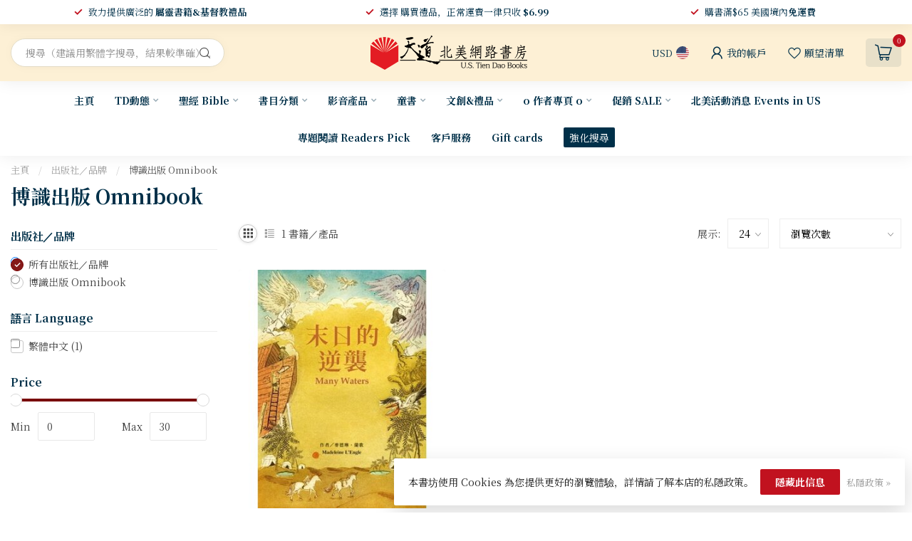

--- FILE ---
content_type: text/html;charset=utf-8
request_url: https://www.ustiendao.com/brands/omnibook/
body_size: 46477
content:
<!DOCTYPE html>
<html lang="en-US">
  <head>
<link rel="preconnect" href="https://cdn.shoplightspeed.com">
<link rel="preconnect" href="https://fonts.googleapis.com">
<link rel="preconnect" href="https://fonts.gstatic.com" crossorigin>
<!--

    Theme Proxima | v1.0.0.2504202501_0_629379
    Theme designed and created by Dyvelopment - We are true e-commerce heroes!

    For custom Lightspeed eCom development or design contact us at www.dyvelopment.com

      _____                  _                                  _   
     |  __ \                | |                                | |  
     | |  | |_   ___   _____| | ___  _ __  _ __ ___   ___ _ __ | |_ 
     | |  | | | | \ \ / / _ \ |/ _ \| '_ \| '_ ` _ \ / _ \ '_ \| __|
     | |__| | |_| |\ V /  __/ | (_) | |_) | | | | | |  __/ | | | |_ 
     |_____/ \__, | \_/ \___|_|\___/| .__/|_| |_| |_|\___|_| |_|\__|
              __/ |                 | |                             
             |___/                  |_|                             
-->


<meta charset="utf-8"/>
<!-- [START] 'blocks/head.rain' -->
<!--

  (c) 2008-2026 Lightspeed Netherlands B.V.
  http://www.lightspeedhq.com
  Generated: 19-01-2026 @ 11:46:58

-->
<link rel="canonical" href="https://www.ustiendao.com/brands/omnibook/"/>
<link rel="alternate" href="https://www.ustiendao.com/index.rss" type="application/rss+xml" title="新品上架"/>
<link href="https://cdn.shoplightspeed.com/assets/cookielaw.css?2025-02-20" rel="stylesheet" type="text/css"/>
<meta name="robots" content="noodp,noydir"/>
<meta name="google-site-verification" content="gsDxBXHZYtTBRZtbP1NzR5JcXQsWWMWj29TJJjvUVRk"/>
<meta property="og:url" content="https://www.ustiendao.com/brands/omnibook/?source=facebook"/>
<meta property="og:site_name" content="天道北美網路書房 U.S. Tien Dao Books"/>
<meta property="og:title" content="博識出版 Omnibook"/>
<meta property="og:description" content=""/>
<script>
<script id="mcjs">!function(c,h,i,m,p){m=c.createElement(h),p=c.getElementsByTagName(h)[0],m.async=1,m.src=i,p.parentNode.insertBefore(m,p)}(document,"script","https://chimpstatic.com/mcjs-connected/js/users/c4351807950a498bef8d7c772/fd78460bce4ebc355a3db4c7f.js");</script>
</script>
<script>
/* DyApps Theme Addons config */
if( !window.dyapps ){ window.dyapps = {}; }
window.dyapps.addons = {
 "enabled": true,
 "created_at": "28-10-2025 05:06:44",
 "settings": {
    "matrix_separator": ",",
    "filterGroupSwatches": [],
    "swatchesForCustomFields": [],
    "plan": {
     "can_variant_group": true,
     "can_stockify": true,
     "can_vat_switcher": true,
     "can_age_popup": false,
     "can_custom_qty": false,
     "can_data01_colors": false
    },
    "advancedVariants": {
     "enabled": true,
     "price_in_dropdown": true,
     "stockify_in_dropdown": true,
     "disable_out_of_stock": true,
     "grid_swatches_container_selector": ".dy-collection-grid-swatch-holder",
     "grid_swatches_position": "left",
     "grid_swatches_max_colors": 4,
     "grid_swatches_enabled": true,
     "variant_status_icon": false,
     "display_type": "select",
     "product_swatches_size": "default",
     "live_pricing": true
    },
    "age_popup": {
     "enabled": false,
     "logo_url": "",
     "image_footer_url": "",
     "text": {
                 
        "us": {
         "content": "<h3>Confirm your age<\/h3><p>You must be over the age of 18 to enter this website.<\/p>",
         "content_no": "<h3>Sorry!<\/h3><p>Unfortunately you cannot access this website.<\/p>",
         "button_yes": "I am 18 years or older",
         "button_no": "I am under 18",
        }        }
    },
    "stockify": {
     "enabled": true,
     "stock_trigger_type": "outofstock",
     "optin_policy": false,
     "api": "https://my.dyapps.io/api/public/1c73ebb585/stockify/subscribe",
     "text": {
                 
        "us": {
         "email_placeholder": "\u96fb\u90f5\u5730\u5740",
         "button_trigger": "\u7576\u66f8\u7c4d\u518d\u6709\u5eab\u5b58\u6642\u901a\u77e5\u6211",
         "button_submit": "\u6709\u8ca8\u8acb\u901a\u77e5\uff01",
         "title": "\u7559\u4e0b\u60a8\u7684\u96fb\u5b50\u90f5\u4ef6\u5730\u5740",
         "desc": "\u5f88\u62b1\u6b49\uff0c\u6b64\u5546\u54c1\u76ee\u524d\u7f3a\u8ca8\u3002\u8acb\u5728\u4e0b\u65b9\u7559\u4e0b\u60a8\u7684\u96fb\u5b50\u90f5\u4ef6\u5730\u5740\uff0c\u6211\u5011\u5c07\u5728\u5546\u54c1\u518d\u6b21\u4e0a\u67b6\u6642\u5411\u60a8\u767c\u9001\u96fb\u5b50\u90f5\u4ef6\u901a\u77e5\u3002",
         "bottom_text": "We use your data to send this email. Read more in our <a href=\"\/service\/privacy-policy\/\" target=\"_blank\">privacy policy<\/a>."
        }        }
    },
    "categoryBanners": {
     "enabled": true,
     "mobile_breakpoint": "576px",
     "category_banner": {"2197564":1060,"2197565":1060,"2197566":1060,"2317630":1061,"2317839":1061,"2317845":1061,"2317852":1061,"2317842":1061,"2197560":696,"2197559":1057,"2197556":1058,"2197531":1213,"2197508":1213,"2197499":691,"2197579":691,"2197500":691,"2197605":691,"2197580":691,"2783487":691,"2793138":691,"2793134":691,"2793137":691,"2793130":691,"2793136":691,"2793132":691,"2793131":691,"3311169":691,"2793135":691,"2793129":691,"2783523":691,"2197545":1209,"2197561":749,"2197532":824},
     "banners": {
        
        "691": {
                        
         "us": { "desktop_image_url": "https://www.tiendao.org.hk/store/image/cache/catalog/Banner/2026-27%20%E6%96%B0%E6%B5%B7%E5%A0%B1-2800x600.jpg", "mobile_image_url": "https://www.wwbible.org/content/images/thumbs/0009711_415.jpeg",  "link_url": "https://www.ustiendao.com/td/daily-bible-reading/",  "target": "_blank"}    
        },     
        "696": {
                        
         "us": { "desktop_image_url": "https://cdn.cybassets.com/s/files/9661/ckeditor/pictures/content_322662c7-72b8-401f-b046-e8096394ce5c.png", "mobile_image_url": "https://cdn.cybassets.com/s/files/9661/ckeditor/pictures/content_322662c7-72b8-401f-b046-e8096394ce5c.png",  "link_url": "https://www.ustiendao.com/67418721.html",  "target": "_blank"}    
        },     
        "749": {
                        
         "us": { "desktop_image_url": "https://www.elimbookstore.com.tw/shop_images//Image/20250814174426-1.png", "mobile_image_url": "https://www.elimbookstore.com.tw/shop_images//Image/20250814174426-1.png",  "link_url": "",  "target": "_blank"}    
        },     
        "824": {
                        
         "us": { "desktop_image_url": "https://www.elimbookstore.com.tw/shop_images//Image/20250514184911-1.jpg", "mobile_image_url": "https://www.elimbookstore.com.tw/shop_images//Image/20250514184911-1.jpg",  "link_url": "https://www.ustiendao.com/67652517.html",  "target": "_blank"}    
        },     
        "1057": {
                        
         "us": { "desktop_image_url": "https://shop.campus.org.tw/ReadingBanquet/25.3-4/images/dream_1.png", "mobile_image_url": "https://shop.campus.org.tw/ReadingBanquet/25.3-4/images/dream_1.png",  "link_url": "https://www.ustiendao.com/4-67428574.html",  "target": "_blank"}    
        },     
        "1058": {
                        
         "us": { "desktop_image_url": "https://shop.campus.org.tw/ReadingBanquet/25.3-4/images/outdated_1.png", "mobile_image_url": "https://shop.campus.org.tw/ReadingBanquet/25.3-4/images/outdated_1.png",  "link_url": "https://www.ustiendao.com/67428594.html",  "target": "_blank"}    
        },     
        "1060": {
                        
         "us": { "desktop_image_url": "https://www.bappress.org/frontend/web/uploads/banner/19/image-tc.jpg?1738362090", "mobile_image_url": "https://www.bappress.org/frontend/web/uploads/banner/19/image-tc.jpg?1738362090",  "link_url": "https://www.ustiendao.com/64952984.html",  "target": "_blank"}    
        },     
        "1061": {
                        
         "us": { "desktop_image_url": "https://cdn.shoplightspeed.com/shops/629379/files/68330801/0c7ef5e0-55f0-43cd-8c06-9b9931ac3987.png", "mobile_image_url": "https://cdn.shoplightspeed.com/shops/629379/files/68330801/0c7ef5e0-55f0-43cd-8c06-9b9931ac3987.png",  "link_url": "https://www.ustiendao.com/64885502.html",  "target": "_blank"}    
        },     
        "1209": {
                        
         "us": { "desktop_image_url": "https://graceph.com/wp-content/uploads/2025/05/scimgZFBMXH.webp", "mobile_image_url": "https://graceph.com/wp-content/uploads/2025/05/scimgZFBMXH.webp",  "link_url": "https://www.ustiendao.com/67428641.html",  "target": "_blank"}    
        },     
        "1213": {
                        
         "us": { "desktop_image_url": "https://www.shamardabar.com/upload/adver/1733893871.jpg", "mobile_image_url": "https://www.shamardabar.com/upload/adver/1733893905.jpg",  "link_url": "https://www.ustiendao.com/67448094.html",  "target": "_blank"}    
        }       }
    }
 },
 "swatches": {
 "default": {"is_default": true, "type": "multi", "values": {"background-size": "10px 10px", "background-position": "0 0, 0 5px, 5px -5px, -5px 0px", "background-image": "linear-gradient(45deg, rgba(100,100,100,0.3) 25%, transparent 25%),  linear-gradient(-45deg, rgba(100,100,100,0.3) 25%, transparent 25%),  linear-gradient(45deg, transparent 75%, rgba(100,100,100,0.3) 75%),  linear-gradient(-45deg, transparent 75%, rgba(100,100,100,0.3) 75%)"}} ,   }
};
</script>
<script>
<!-- Google tag (gtag.js) -->
<script async src="https://www.googletagmanager.com/gtag/js?id=GT-MBT7VG9"></script>
<script>
    window.dataLayer = window.dataLayer || [];
    function gtag(){dataLayer.push(arguments);}
    gtag('js', new Date());

    gtag('config', 'GT-MBT7VG9');
</script>
</script>
<script src="https://www.powr.io/powr.js?external-type=lightspeed"></script>
<!--[if lt IE 9]>
<script src="https://cdn.shoplightspeed.com/assets/html5shiv.js?2025-02-20"></script>
<![endif]-->
<!-- [END] 'blocks/head.rain' -->

<title>博識出版 Omnibook - 天道北美網路書房 U.S. Tien Dao Books</title>

<meta name="dyapps-addons-enabled" content="true">
<meta name="dyapps-addons-version" content="2022081001">
<meta name="dyapps-theme-name" content="Proxima">

<meta name="description" content="" />
<meta name="keywords" content="博識出版, Omnibook, 基督教,聖經,屬靈書籍,基督教書籍,中文書,天道書樓,天道,環球聖經公會,環聖,新譯本,環球聖經譯本,耶穌,耶教,基督徒,信徒,Chinese Christian,Chinese Christian Books,Bible,神學,基督教" />

<meta http-equiv="X-UA-Compatible" content="IE=edge">
<meta name="viewport" content="width=device-width, initial-scale=1">

<link rel="shortcut icon" href="https://cdn.shoplightspeed.com/shops/629379/themes/17405/v/946958/assets/favicon.ico?20240422041307" type="image/x-icon" />
<link rel="preload" as="image" href="https://cdn.shoplightspeed.com/shops/629379/themes/17405/v/946960/assets/logo.png?20240422041432">



<script src="https://cdn.shoplightspeed.com/shops/629379/themes/17405/assets/jquery-1-12-4-min.js?20260106054932" defer></script>
<script>if(navigator.userAgent.indexOf("MSIE ") > -1 || navigator.userAgent.indexOf("Trident/") > -1) { document.write('<script src="https://cdn.shoplightspeed.com/shops/629379/themes/17405/assets/intersection-observer-polyfill.js?20260106054932">\x3C/script>') }</script>

<style>/*!
 * Bootstrap Reboot v4.6.1 (https://getbootstrap.com/)
 * Copyright 2011-2021 The Bootstrap Authors
 * Copyright 2011-2021 Twitter, Inc.
 * Licensed under MIT (https://github.com/twbs/bootstrap/blob/main/LICENSE)
 * Forked from Normalize.css, licensed MIT (https://github.com/necolas/normalize.css/blob/master/LICENSE.md)
 */*,*::before,*::after{box-sizing:border-box}html{font-family:sans-serif;line-height:1.15;-webkit-text-size-adjust:100%;-webkit-tap-highlight-color:rgba(0,0,0,0)}article,aside,figcaption,figure,footer,header,hgroup,main,nav,section{display:block}body{margin:0;font-family:-apple-system,BlinkMacSystemFont,"Segoe UI",Roboto,"Helvetica Neue",Arial,"Noto Sans","Liberation Sans",sans-serif,"Apple Color Emoji","Segoe UI Emoji","Segoe UI Symbol","Noto Color Emoji";font-size:1rem;font-weight:400;line-height:1.42857143;color:#212529;text-align:left;background-color:#fff}[tabindex="-1"]:focus:not(:focus-visible){outline:0 !important}hr{box-sizing:content-box;height:0;overflow:visible}h1,h2,h3,h4,h5,h6{margin-top:0;margin-bottom:.5rem}p{margin-top:0;margin-bottom:1rem}abbr[title],abbr[data-original-title]{text-decoration:underline;text-decoration:underline dotted;cursor:help;border-bottom:0;text-decoration-skip-ink:none}address{margin-bottom:1rem;font-style:normal;line-height:inherit}ol,ul,dl{margin-top:0;margin-bottom:1rem}ol ol,ul ul,ol ul,ul ol{margin-bottom:0}dt{font-weight:700}dd{margin-bottom:.5rem;margin-left:0}blockquote{margin:0 0 1rem}b,strong{font-weight:bolder}small{font-size:80%}sub,sup{position:relative;font-size:75%;line-height:0;vertical-align:baseline}sub{bottom:-0.25em}sup{top:-0.5em}a{color:#007bff;text-decoration:none;background-color:transparent}a:hover{color:#0056b3;text-decoration:underline}a:not([href]):not([class]){color:inherit;text-decoration:none}a:not([href]):not([class]):hover{color:inherit;text-decoration:none}pre,code,kbd,samp{font-family:SFMono-Regular,Menlo,Monaco,Consolas,"Liberation Mono","Courier New",monospace;font-size:1em}pre{margin-top:0;margin-bottom:1rem;overflow:auto;-ms-overflow-style:scrollbar}figure{margin:0 0 1rem}img{vertical-align:middle;border-style:none}svg{overflow:hidden;vertical-align:middle}table{border-collapse:collapse}caption{padding-top:.75rem;padding-bottom:.75rem;color:#6c757d;text-align:left;caption-side:bottom}th{text-align:inherit;text-align:-webkit-match-parent}label{display:inline-block;margin-bottom:.5rem}button{border-radius:0}button:focus:not(:focus-visible){outline:0}input,button,select,optgroup,textarea{margin:0;font-family:inherit;font-size:inherit;line-height:inherit}button,input{overflow:visible}button,select{text-transform:none}[role=button]{cursor:pointer}select{word-wrap:normal}button,[type=button],[type=reset],[type=submit]{-webkit-appearance:button}button:not(:disabled),[type=button]:not(:disabled),[type=reset]:not(:disabled),[type=submit]:not(:disabled){cursor:pointer}button::-moz-focus-inner,[type=button]::-moz-focus-inner,[type=reset]::-moz-focus-inner,[type=submit]::-moz-focus-inner{padding:0;border-style:none}input[type=radio],input[type=checkbox]{box-sizing:border-box;padding:0}textarea{overflow:auto;resize:vertical}fieldset{min-width:0;padding:0;margin:0;border:0}legend{display:block;width:100%;max-width:100%;padding:0;margin-bottom:.5rem;font-size:1.5rem;line-height:inherit;color:inherit;white-space:normal}progress{vertical-align:baseline}[type=number]::-webkit-inner-spin-button,[type=number]::-webkit-outer-spin-button{height:auto}[type=search]{outline-offset:-2px;-webkit-appearance:none}[type=search]::-webkit-search-decoration{-webkit-appearance:none}::-webkit-file-upload-button{font:inherit;-webkit-appearance:button}output{display:inline-block}summary{display:list-item;cursor:pointer}template{display:none}[hidden]{display:none !important}/*!
 * Bootstrap Grid v4.6.1 (https://getbootstrap.com/)
 * Copyright 2011-2021 The Bootstrap Authors
 * Copyright 2011-2021 Twitter, Inc.
 * Licensed under MIT (https://github.com/twbs/bootstrap/blob/main/LICENSE)
 */html{box-sizing:border-box;-ms-overflow-style:scrollbar}*,*::before,*::after{box-sizing:inherit}.container,.container-fluid,.container-xl,.container-lg,.container-md,.container-sm{width:100%;padding-right:15px;padding-left:15px;margin-right:auto;margin-left:auto}@media(min-width: 576px){.container-sm,.container{max-width:540px}}@media(min-width: 768px){.container-md,.container-sm,.container{max-width:720px}}@media(min-width: 992px){.container-lg,.container-md,.container-sm,.container{max-width:960px}}@media(min-width: 1200px){.container-xl,.container-lg,.container-md,.container-sm,.container{max-width:1140px}}.row{display:flex;flex-wrap:wrap;margin-right:-15px;margin-left:-15px}.no-gutters{margin-right:0;margin-left:0}.no-gutters>.col,.no-gutters>[class*=col-]{padding-right:0;padding-left:0}.col-xl,.col-xl-auto,.col-xl-12,.col-xl-11,.col-xl-10,.col-xl-9,.col-xl-8,.col-xl-7,.col-xl-6,.col-xl-5,.col-xl-4,.col-xl-3,.col-xl-2,.col-xl-1,.col-lg,.col-lg-auto,.col-lg-12,.col-lg-11,.col-lg-10,.col-lg-9,.col-lg-8,.col-lg-7,.col-lg-6,.col-lg-5,.col-lg-4,.col-lg-3,.col-lg-2,.col-lg-1,.col-md,.col-md-auto,.col-md-12,.col-md-11,.col-md-10,.col-md-9,.col-md-8,.col-md-7,.col-md-6,.col-md-5,.col-md-4,.col-md-3,.col-md-2,.col-md-1,.col-sm,.col-sm-auto,.col-sm-12,.col-sm-11,.col-sm-10,.col-sm-9,.col-sm-8,.col-sm-7,.col-sm-6,.col-sm-5,.col-sm-4,.col-sm-3,.col-sm-2,.col-sm-1,.col,.col-auto,.col-12,.col-11,.col-10,.col-9,.col-8,.col-7,.col-6,.col-5,.col-4,.col-3,.col-2,.col-1{position:relative;width:100%;padding-right:15px;padding-left:15px}.col{flex-basis:0;flex-grow:1;max-width:100%}.row-cols-1>*{flex:0 0 100%;max-width:100%}.row-cols-2>*{flex:0 0 50%;max-width:50%}.row-cols-3>*{flex:0 0 33.3333333333%;max-width:33.3333333333%}.row-cols-4>*{flex:0 0 25%;max-width:25%}.row-cols-5>*{flex:0 0 20%;max-width:20%}.row-cols-6>*{flex:0 0 16.6666666667%;max-width:16.6666666667%}.col-auto{flex:0 0 auto;width:auto;max-width:100%}.col-1{flex:0 0 8.33333333%;max-width:8.33333333%}.col-2{flex:0 0 16.66666667%;max-width:16.66666667%}.col-3{flex:0 0 25%;max-width:25%}.col-4{flex:0 0 33.33333333%;max-width:33.33333333%}.col-5{flex:0 0 41.66666667%;max-width:41.66666667%}.col-6{flex:0 0 50%;max-width:50%}.col-7{flex:0 0 58.33333333%;max-width:58.33333333%}.col-8{flex:0 0 66.66666667%;max-width:66.66666667%}.col-9{flex:0 0 75%;max-width:75%}.col-10{flex:0 0 83.33333333%;max-width:83.33333333%}.col-11{flex:0 0 91.66666667%;max-width:91.66666667%}.col-12{flex:0 0 100%;max-width:100%}.order-first{order:-1}.order-last{order:13}.order-0{order:0}.order-1{order:1}.order-2{order:2}.order-3{order:3}.order-4{order:4}.order-5{order:5}.order-6{order:6}.order-7{order:7}.order-8{order:8}.order-9{order:9}.order-10{order:10}.order-11{order:11}.order-12{order:12}.offset-1{margin-left:8.33333333%}.offset-2{margin-left:16.66666667%}.offset-3{margin-left:25%}.offset-4{margin-left:33.33333333%}.offset-5{margin-left:41.66666667%}.offset-6{margin-left:50%}.offset-7{margin-left:58.33333333%}.offset-8{margin-left:66.66666667%}.offset-9{margin-left:75%}.offset-10{margin-left:83.33333333%}.offset-11{margin-left:91.66666667%}@media(min-width: 576px){.col-sm{flex-basis:0;flex-grow:1;max-width:100%}.row-cols-sm-1>*{flex:0 0 100%;max-width:100%}.row-cols-sm-2>*{flex:0 0 50%;max-width:50%}.row-cols-sm-3>*{flex:0 0 33.3333333333%;max-width:33.3333333333%}.row-cols-sm-4>*{flex:0 0 25%;max-width:25%}.row-cols-sm-5>*{flex:0 0 20%;max-width:20%}.row-cols-sm-6>*{flex:0 0 16.6666666667%;max-width:16.6666666667%}.col-sm-auto{flex:0 0 auto;width:auto;max-width:100%}.col-sm-1{flex:0 0 8.33333333%;max-width:8.33333333%}.col-sm-2{flex:0 0 16.66666667%;max-width:16.66666667%}.col-sm-3{flex:0 0 25%;max-width:25%}.col-sm-4{flex:0 0 33.33333333%;max-width:33.33333333%}.col-sm-5{flex:0 0 41.66666667%;max-width:41.66666667%}.col-sm-6{flex:0 0 50%;max-width:50%}.col-sm-7{flex:0 0 58.33333333%;max-width:58.33333333%}.col-sm-8{flex:0 0 66.66666667%;max-width:66.66666667%}.col-sm-9{flex:0 0 75%;max-width:75%}.col-sm-10{flex:0 0 83.33333333%;max-width:83.33333333%}.col-sm-11{flex:0 0 91.66666667%;max-width:91.66666667%}.col-sm-12{flex:0 0 100%;max-width:100%}.order-sm-first{order:-1}.order-sm-last{order:13}.order-sm-0{order:0}.order-sm-1{order:1}.order-sm-2{order:2}.order-sm-3{order:3}.order-sm-4{order:4}.order-sm-5{order:5}.order-sm-6{order:6}.order-sm-7{order:7}.order-sm-8{order:8}.order-sm-9{order:9}.order-sm-10{order:10}.order-sm-11{order:11}.order-sm-12{order:12}.offset-sm-0{margin-left:0}.offset-sm-1{margin-left:8.33333333%}.offset-sm-2{margin-left:16.66666667%}.offset-sm-3{margin-left:25%}.offset-sm-4{margin-left:33.33333333%}.offset-sm-5{margin-left:41.66666667%}.offset-sm-6{margin-left:50%}.offset-sm-7{margin-left:58.33333333%}.offset-sm-8{margin-left:66.66666667%}.offset-sm-9{margin-left:75%}.offset-sm-10{margin-left:83.33333333%}.offset-sm-11{margin-left:91.66666667%}}@media(min-width: 768px){.col-md{flex-basis:0;flex-grow:1;max-width:100%}.row-cols-md-1>*{flex:0 0 100%;max-width:100%}.row-cols-md-2>*{flex:0 0 50%;max-width:50%}.row-cols-md-3>*{flex:0 0 33.3333333333%;max-width:33.3333333333%}.row-cols-md-4>*{flex:0 0 25%;max-width:25%}.row-cols-md-5>*{flex:0 0 20%;max-width:20%}.row-cols-md-6>*{flex:0 0 16.6666666667%;max-width:16.6666666667%}.col-md-auto{flex:0 0 auto;width:auto;max-width:100%}.col-md-1{flex:0 0 8.33333333%;max-width:8.33333333%}.col-md-2{flex:0 0 16.66666667%;max-width:16.66666667%}.col-md-3{flex:0 0 25%;max-width:25%}.col-md-4{flex:0 0 33.33333333%;max-width:33.33333333%}.col-md-5{flex:0 0 41.66666667%;max-width:41.66666667%}.col-md-6{flex:0 0 50%;max-width:50%}.col-md-7{flex:0 0 58.33333333%;max-width:58.33333333%}.col-md-8{flex:0 0 66.66666667%;max-width:66.66666667%}.col-md-9{flex:0 0 75%;max-width:75%}.col-md-10{flex:0 0 83.33333333%;max-width:83.33333333%}.col-md-11{flex:0 0 91.66666667%;max-width:91.66666667%}.col-md-12{flex:0 0 100%;max-width:100%}.order-md-first{order:-1}.order-md-last{order:13}.order-md-0{order:0}.order-md-1{order:1}.order-md-2{order:2}.order-md-3{order:3}.order-md-4{order:4}.order-md-5{order:5}.order-md-6{order:6}.order-md-7{order:7}.order-md-8{order:8}.order-md-9{order:9}.order-md-10{order:10}.order-md-11{order:11}.order-md-12{order:12}.offset-md-0{margin-left:0}.offset-md-1{margin-left:8.33333333%}.offset-md-2{margin-left:16.66666667%}.offset-md-3{margin-left:25%}.offset-md-4{margin-left:33.33333333%}.offset-md-5{margin-left:41.66666667%}.offset-md-6{margin-left:50%}.offset-md-7{margin-left:58.33333333%}.offset-md-8{margin-left:66.66666667%}.offset-md-9{margin-left:75%}.offset-md-10{margin-left:83.33333333%}.offset-md-11{margin-left:91.66666667%}}@media(min-width: 992px){.col-lg{flex-basis:0;flex-grow:1;max-width:100%}.row-cols-lg-1>*{flex:0 0 100%;max-width:100%}.row-cols-lg-2>*{flex:0 0 50%;max-width:50%}.row-cols-lg-3>*{flex:0 0 33.3333333333%;max-width:33.3333333333%}.row-cols-lg-4>*{flex:0 0 25%;max-width:25%}.row-cols-lg-5>*{flex:0 0 20%;max-width:20%}.row-cols-lg-6>*{flex:0 0 16.6666666667%;max-width:16.6666666667%}.col-lg-auto{flex:0 0 auto;width:auto;max-width:100%}.col-lg-1{flex:0 0 8.33333333%;max-width:8.33333333%}.col-lg-2{flex:0 0 16.66666667%;max-width:16.66666667%}.col-lg-3{flex:0 0 25%;max-width:25%}.col-lg-4{flex:0 0 33.33333333%;max-width:33.33333333%}.col-lg-5{flex:0 0 41.66666667%;max-width:41.66666667%}.col-lg-6{flex:0 0 50%;max-width:50%}.col-lg-7{flex:0 0 58.33333333%;max-width:58.33333333%}.col-lg-8{flex:0 0 66.66666667%;max-width:66.66666667%}.col-lg-9{flex:0 0 75%;max-width:75%}.col-lg-10{flex:0 0 83.33333333%;max-width:83.33333333%}.col-lg-11{flex:0 0 91.66666667%;max-width:91.66666667%}.col-lg-12{flex:0 0 100%;max-width:100%}.order-lg-first{order:-1}.order-lg-last{order:13}.order-lg-0{order:0}.order-lg-1{order:1}.order-lg-2{order:2}.order-lg-3{order:3}.order-lg-4{order:4}.order-lg-5{order:5}.order-lg-6{order:6}.order-lg-7{order:7}.order-lg-8{order:8}.order-lg-9{order:9}.order-lg-10{order:10}.order-lg-11{order:11}.order-lg-12{order:12}.offset-lg-0{margin-left:0}.offset-lg-1{margin-left:8.33333333%}.offset-lg-2{margin-left:16.66666667%}.offset-lg-3{margin-left:25%}.offset-lg-4{margin-left:33.33333333%}.offset-lg-5{margin-left:41.66666667%}.offset-lg-6{margin-left:50%}.offset-lg-7{margin-left:58.33333333%}.offset-lg-8{margin-left:66.66666667%}.offset-lg-9{margin-left:75%}.offset-lg-10{margin-left:83.33333333%}.offset-lg-11{margin-left:91.66666667%}}@media(min-width: 1200px){.col-xl{flex-basis:0;flex-grow:1;max-width:100%}.row-cols-xl-1>*{flex:0 0 100%;max-width:100%}.row-cols-xl-2>*{flex:0 0 50%;max-width:50%}.row-cols-xl-3>*{flex:0 0 33.3333333333%;max-width:33.3333333333%}.row-cols-xl-4>*{flex:0 0 25%;max-width:25%}.row-cols-xl-5>*{flex:0 0 20%;max-width:20%}.row-cols-xl-6>*{flex:0 0 16.6666666667%;max-width:16.6666666667%}.col-xl-auto{flex:0 0 auto;width:auto;max-width:100%}.col-xl-1{flex:0 0 8.33333333%;max-width:8.33333333%}.col-xl-2{flex:0 0 16.66666667%;max-width:16.66666667%}.col-xl-3{flex:0 0 25%;max-width:25%}.col-xl-4{flex:0 0 33.33333333%;max-width:33.33333333%}.col-xl-5{flex:0 0 41.66666667%;max-width:41.66666667%}.col-xl-6{flex:0 0 50%;max-width:50%}.col-xl-7{flex:0 0 58.33333333%;max-width:58.33333333%}.col-xl-8{flex:0 0 66.66666667%;max-width:66.66666667%}.col-xl-9{flex:0 0 75%;max-width:75%}.col-xl-10{flex:0 0 83.33333333%;max-width:83.33333333%}.col-xl-11{flex:0 0 91.66666667%;max-width:91.66666667%}.col-xl-12{flex:0 0 100%;max-width:100%}.order-xl-first{order:-1}.order-xl-last{order:13}.order-xl-0{order:0}.order-xl-1{order:1}.order-xl-2{order:2}.order-xl-3{order:3}.order-xl-4{order:4}.order-xl-5{order:5}.order-xl-6{order:6}.order-xl-7{order:7}.order-xl-8{order:8}.order-xl-9{order:9}.order-xl-10{order:10}.order-xl-11{order:11}.order-xl-12{order:12}.offset-xl-0{margin-left:0}.offset-xl-1{margin-left:8.33333333%}.offset-xl-2{margin-left:16.66666667%}.offset-xl-3{margin-left:25%}.offset-xl-4{margin-left:33.33333333%}.offset-xl-5{margin-left:41.66666667%}.offset-xl-6{margin-left:50%}.offset-xl-7{margin-left:58.33333333%}.offset-xl-8{margin-left:66.66666667%}.offset-xl-9{margin-left:75%}.offset-xl-10{margin-left:83.33333333%}.offset-xl-11{margin-left:91.66666667%}}.d-none{display:none !important}.d-inline{display:inline !important}.d-inline-block{display:inline-block !important}.d-block{display:block !important}.d-table{display:table !important}.d-table-row{display:table-row !important}.d-table-cell{display:table-cell !important}.d-flex{display:flex !important}.d-inline-flex{display:inline-flex !important}@media(min-width: 576px){.d-sm-none{display:none !important}.d-sm-inline{display:inline !important}.d-sm-inline-block{display:inline-block !important}.d-sm-block{display:block !important}.d-sm-table{display:table !important}.d-sm-table-row{display:table-row !important}.d-sm-table-cell{display:table-cell !important}.d-sm-flex{display:flex !important}.d-sm-inline-flex{display:inline-flex !important}}@media(min-width: 768px){.d-md-none{display:none !important}.d-md-inline{display:inline !important}.d-md-inline-block{display:inline-block !important}.d-md-block{display:block !important}.d-md-table{display:table !important}.d-md-table-row{display:table-row !important}.d-md-table-cell{display:table-cell !important}.d-md-flex{display:flex !important}.d-md-inline-flex{display:inline-flex !important}}@media(min-width: 992px){.d-lg-none{display:none !important}.d-lg-inline{display:inline !important}.d-lg-inline-block{display:inline-block !important}.d-lg-block{display:block !important}.d-lg-table{display:table !important}.d-lg-table-row{display:table-row !important}.d-lg-table-cell{display:table-cell !important}.d-lg-flex{display:flex !important}.d-lg-inline-flex{display:inline-flex !important}}@media(min-width: 1200px){.d-xl-none{display:none !important}.d-xl-inline{display:inline !important}.d-xl-inline-block{display:inline-block !important}.d-xl-block{display:block !important}.d-xl-table{display:table !important}.d-xl-table-row{display:table-row !important}.d-xl-table-cell{display:table-cell !important}.d-xl-flex{display:flex !important}.d-xl-inline-flex{display:inline-flex !important}}@media print{.d-print-none{display:none !important}.d-print-inline{display:inline !important}.d-print-inline-block{display:inline-block !important}.d-print-block{display:block !important}.d-print-table{display:table !important}.d-print-table-row{display:table-row !important}.d-print-table-cell{display:table-cell !important}.d-print-flex{display:flex !important}.d-print-inline-flex{display:inline-flex !important}}.flex-row{flex-direction:row !important}.flex-column{flex-direction:column !important}.flex-row-reverse{flex-direction:row-reverse !important}.flex-column-reverse{flex-direction:column-reverse !important}.flex-wrap{flex-wrap:wrap !important}.flex-nowrap{flex-wrap:nowrap !important}.flex-wrap-reverse{flex-wrap:wrap-reverse !important}.flex-fill{flex:1 1 auto !important}.flex-grow-0{flex-grow:0 !important}.flex-grow-1{flex-grow:1 !important}.flex-shrink-0{flex-shrink:0 !important}.flex-shrink-1{flex-shrink:1 !important}.justify-content-start{justify-content:flex-start !important}.justify-content-end{justify-content:flex-end !important}.justify-content-center{justify-content:center !important}.justify-content-between{justify-content:space-between !important}.justify-content-around{justify-content:space-around !important}.align-items-start{align-items:flex-start !important}.align-items-end{align-items:flex-end !important}.align-items-center{align-items:center !important}.align-items-baseline{align-items:baseline !important}.align-items-stretch{align-items:stretch !important}.align-content-start{align-content:flex-start !important}.align-content-end{align-content:flex-end !important}.align-content-center{align-content:center !important}.align-content-between{align-content:space-between !important}.align-content-around{align-content:space-around !important}.align-content-stretch{align-content:stretch !important}.align-self-auto{align-self:auto !important}.align-self-start{align-self:flex-start !important}.align-self-end{align-self:flex-end !important}.align-self-center{align-self:center !important}.align-self-baseline{align-self:baseline !important}.align-self-stretch{align-self:stretch !important}@media(min-width: 576px){.flex-sm-row{flex-direction:row !important}.flex-sm-column{flex-direction:column !important}.flex-sm-row-reverse{flex-direction:row-reverse !important}.flex-sm-column-reverse{flex-direction:column-reverse !important}.flex-sm-wrap{flex-wrap:wrap !important}.flex-sm-nowrap{flex-wrap:nowrap !important}.flex-sm-wrap-reverse{flex-wrap:wrap-reverse !important}.flex-sm-fill{flex:1 1 auto !important}.flex-sm-grow-0{flex-grow:0 !important}.flex-sm-grow-1{flex-grow:1 !important}.flex-sm-shrink-0{flex-shrink:0 !important}.flex-sm-shrink-1{flex-shrink:1 !important}.justify-content-sm-start{justify-content:flex-start !important}.justify-content-sm-end{justify-content:flex-end !important}.justify-content-sm-center{justify-content:center !important}.justify-content-sm-between{justify-content:space-between !important}.justify-content-sm-around{justify-content:space-around !important}.align-items-sm-start{align-items:flex-start !important}.align-items-sm-end{align-items:flex-end !important}.align-items-sm-center{align-items:center !important}.align-items-sm-baseline{align-items:baseline !important}.align-items-sm-stretch{align-items:stretch !important}.align-content-sm-start{align-content:flex-start !important}.align-content-sm-end{align-content:flex-end !important}.align-content-sm-center{align-content:center !important}.align-content-sm-between{align-content:space-between !important}.align-content-sm-around{align-content:space-around !important}.align-content-sm-stretch{align-content:stretch !important}.align-self-sm-auto{align-self:auto !important}.align-self-sm-start{align-self:flex-start !important}.align-self-sm-end{align-self:flex-end !important}.align-self-sm-center{align-self:center !important}.align-self-sm-baseline{align-self:baseline !important}.align-self-sm-stretch{align-self:stretch !important}}@media(min-width: 768px){.flex-md-row{flex-direction:row !important}.flex-md-column{flex-direction:column !important}.flex-md-row-reverse{flex-direction:row-reverse !important}.flex-md-column-reverse{flex-direction:column-reverse !important}.flex-md-wrap{flex-wrap:wrap !important}.flex-md-nowrap{flex-wrap:nowrap !important}.flex-md-wrap-reverse{flex-wrap:wrap-reverse !important}.flex-md-fill{flex:1 1 auto !important}.flex-md-grow-0{flex-grow:0 !important}.flex-md-grow-1{flex-grow:1 !important}.flex-md-shrink-0{flex-shrink:0 !important}.flex-md-shrink-1{flex-shrink:1 !important}.justify-content-md-start{justify-content:flex-start !important}.justify-content-md-end{justify-content:flex-end !important}.justify-content-md-center{justify-content:center !important}.justify-content-md-between{justify-content:space-between !important}.justify-content-md-around{justify-content:space-around !important}.align-items-md-start{align-items:flex-start !important}.align-items-md-end{align-items:flex-end !important}.align-items-md-center{align-items:center !important}.align-items-md-baseline{align-items:baseline !important}.align-items-md-stretch{align-items:stretch !important}.align-content-md-start{align-content:flex-start !important}.align-content-md-end{align-content:flex-end !important}.align-content-md-center{align-content:center !important}.align-content-md-between{align-content:space-between !important}.align-content-md-around{align-content:space-around !important}.align-content-md-stretch{align-content:stretch !important}.align-self-md-auto{align-self:auto !important}.align-self-md-start{align-self:flex-start !important}.align-self-md-end{align-self:flex-end !important}.align-self-md-center{align-self:center !important}.align-self-md-baseline{align-self:baseline !important}.align-self-md-stretch{align-self:stretch !important}}@media(min-width: 992px){.flex-lg-row{flex-direction:row !important}.flex-lg-column{flex-direction:column !important}.flex-lg-row-reverse{flex-direction:row-reverse !important}.flex-lg-column-reverse{flex-direction:column-reverse !important}.flex-lg-wrap{flex-wrap:wrap !important}.flex-lg-nowrap{flex-wrap:nowrap !important}.flex-lg-wrap-reverse{flex-wrap:wrap-reverse !important}.flex-lg-fill{flex:1 1 auto !important}.flex-lg-grow-0{flex-grow:0 !important}.flex-lg-grow-1{flex-grow:1 !important}.flex-lg-shrink-0{flex-shrink:0 !important}.flex-lg-shrink-1{flex-shrink:1 !important}.justify-content-lg-start{justify-content:flex-start !important}.justify-content-lg-end{justify-content:flex-end !important}.justify-content-lg-center{justify-content:center !important}.justify-content-lg-between{justify-content:space-between !important}.justify-content-lg-around{justify-content:space-around !important}.align-items-lg-start{align-items:flex-start !important}.align-items-lg-end{align-items:flex-end !important}.align-items-lg-center{align-items:center !important}.align-items-lg-baseline{align-items:baseline !important}.align-items-lg-stretch{align-items:stretch !important}.align-content-lg-start{align-content:flex-start !important}.align-content-lg-end{align-content:flex-end !important}.align-content-lg-center{align-content:center !important}.align-content-lg-between{align-content:space-between !important}.align-content-lg-around{align-content:space-around !important}.align-content-lg-stretch{align-content:stretch !important}.align-self-lg-auto{align-self:auto !important}.align-self-lg-start{align-self:flex-start !important}.align-self-lg-end{align-self:flex-end !important}.align-self-lg-center{align-self:center !important}.align-self-lg-baseline{align-self:baseline !important}.align-self-lg-stretch{align-self:stretch !important}}@media(min-width: 1200px){.flex-xl-row{flex-direction:row !important}.flex-xl-column{flex-direction:column !important}.flex-xl-row-reverse{flex-direction:row-reverse !important}.flex-xl-column-reverse{flex-direction:column-reverse !important}.flex-xl-wrap{flex-wrap:wrap !important}.flex-xl-nowrap{flex-wrap:nowrap !important}.flex-xl-wrap-reverse{flex-wrap:wrap-reverse !important}.flex-xl-fill{flex:1 1 auto !important}.flex-xl-grow-0{flex-grow:0 !important}.flex-xl-grow-1{flex-grow:1 !important}.flex-xl-shrink-0{flex-shrink:0 !important}.flex-xl-shrink-1{flex-shrink:1 !important}.justify-content-xl-start{justify-content:flex-start !important}.justify-content-xl-end{justify-content:flex-end !important}.justify-content-xl-center{justify-content:center !important}.justify-content-xl-between{justify-content:space-between !important}.justify-content-xl-around{justify-content:space-around !important}.align-items-xl-start{align-items:flex-start !important}.align-items-xl-end{align-items:flex-end !important}.align-items-xl-center{align-items:center !important}.align-items-xl-baseline{align-items:baseline !important}.align-items-xl-stretch{align-items:stretch !important}.align-content-xl-start{align-content:flex-start !important}.align-content-xl-end{align-content:flex-end !important}.align-content-xl-center{align-content:center !important}.align-content-xl-between{align-content:space-between !important}.align-content-xl-around{align-content:space-around !important}.align-content-xl-stretch{align-content:stretch !important}.align-self-xl-auto{align-self:auto !important}.align-self-xl-start{align-self:flex-start !important}.align-self-xl-end{align-self:flex-end !important}.align-self-xl-center{align-self:center !important}.align-self-xl-baseline{align-self:baseline !important}.align-self-xl-stretch{align-self:stretch !important}}.m-0{margin:0 !important}.mt-0,.my-0{margin-top:0 !important}.mr-0,.mx-0{margin-right:0 !important}.mb-0,.my-0{margin-bottom:0 !important}.ml-0,.mx-0{margin-left:0 !important}.m-1{margin:5px !important}.mt-1,.my-1{margin-top:5px !important}.mr-1,.mx-1{margin-right:5px !important}.mb-1,.my-1{margin-bottom:5px !important}.ml-1,.mx-1{margin-left:5px !important}.m-2{margin:10px !important}.mt-2,.my-2{margin-top:10px !important}.mr-2,.mx-2{margin-right:10px !important}.mb-2,.my-2{margin-bottom:10px !important}.ml-2,.mx-2{margin-left:10px !important}.m-3{margin:15px !important}.mt-3,.my-3{margin-top:15px !important}.mr-3,.mx-3{margin-right:15px !important}.mb-3,.my-3{margin-bottom:15px !important}.ml-3,.mx-3{margin-left:15px !important}.m-4{margin:30px !important}.mt-4,.my-4{margin-top:30px !important}.mr-4,.mx-4{margin-right:30px !important}.mb-4,.my-4{margin-bottom:30px !important}.ml-4,.mx-4{margin-left:30px !important}.m-5{margin:50px !important}.mt-5,.my-5{margin-top:50px !important}.mr-5,.mx-5{margin-right:50px !important}.mb-5,.my-5{margin-bottom:50px !important}.ml-5,.mx-5{margin-left:50px !important}.m-6{margin:80px !important}.mt-6,.my-6{margin-top:80px !important}.mr-6,.mx-6{margin-right:80px !important}.mb-6,.my-6{margin-bottom:80px !important}.ml-6,.mx-6{margin-left:80px !important}.p-0{padding:0 !important}.pt-0,.py-0{padding-top:0 !important}.pr-0,.px-0{padding-right:0 !important}.pb-0,.py-0{padding-bottom:0 !important}.pl-0,.px-0{padding-left:0 !important}.p-1{padding:5px !important}.pt-1,.py-1{padding-top:5px !important}.pr-1,.px-1{padding-right:5px !important}.pb-1,.py-1{padding-bottom:5px !important}.pl-1,.px-1{padding-left:5px !important}.p-2{padding:10px !important}.pt-2,.py-2{padding-top:10px !important}.pr-2,.px-2{padding-right:10px !important}.pb-2,.py-2{padding-bottom:10px !important}.pl-2,.px-2{padding-left:10px !important}.p-3{padding:15px !important}.pt-3,.py-3{padding-top:15px !important}.pr-3,.px-3{padding-right:15px !important}.pb-3,.py-3{padding-bottom:15px !important}.pl-3,.px-3{padding-left:15px !important}.p-4{padding:30px !important}.pt-4,.py-4{padding-top:30px !important}.pr-4,.px-4{padding-right:30px !important}.pb-4,.py-4{padding-bottom:30px !important}.pl-4,.px-4{padding-left:30px !important}.p-5{padding:50px !important}.pt-5,.py-5{padding-top:50px !important}.pr-5,.px-5{padding-right:50px !important}.pb-5,.py-5{padding-bottom:50px !important}.pl-5,.px-5{padding-left:50px !important}.p-6{padding:80px !important}.pt-6,.py-6{padding-top:80px !important}.pr-6,.px-6{padding-right:80px !important}.pb-6,.py-6{padding-bottom:80px !important}.pl-6,.px-6{padding-left:80px !important}.m-n1{margin:-5px !important}.mt-n1,.my-n1{margin-top:-5px !important}.mr-n1,.mx-n1{margin-right:-5px !important}.mb-n1,.my-n1{margin-bottom:-5px !important}.ml-n1,.mx-n1{margin-left:-5px !important}.m-n2{margin:-10px !important}.mt-n2,.my-n2{margin-top:-10px !important}.mr-n2,.mx-n2{margin-right:-10px !important}.mb-n2,.my-n2{margin-bottom:-10px !important}.ml-n2,.mx-n2{margin-left:-10px !important}.m-n3{margin:-15px !important}.mt-n3,.my-n3{margin-top:-15px !important}.mr-n3,.mx-n3{margin-right:-15px !important}.mb-n3,.my-n3{margin-bottom:-15px !important}.ml-n3,.mx-n3{margin-left:-15px !important}.m-n4{margin:-30px !important}.mt-n4,.my-n4{margin-top:-30px !important}.mr-n4,.mx-n4{margin-right:-30px !important}.mb-n4,.my-n4{margin-bottom:-30px !important}.ml-n4,.mx-n4{margin-left:-30px !important}.m-n5{margin:-50px !important}.mt-n5,.my-n5{margin-top:-50px !important}.mr-n5,.mx-n5{margin-right:-50px !important}.mb-n5,.my-n5{margin-bottom:-50px !important}.ml-n5,.mx-n5{margin-left:-50px !important}.m-n6{margin:-80px !important}.mt-n6,.my-n6{margin-top:-80px !important}.mr-n6,.mx-n6{margin-right:-80px !important}.mb-n6,.my-n6{margin-bottom:-80px !important}.ml-n6,.mx-n6{margin-left:-80px !important}.m-auto{margin:auto !important}.mt-auto,.my-auto{margin-top:auto !important}.mr-auto,.mx-auto{margin-right:auto !important}.mb-auto,.my-auto{margin-bottom:auto !important}.ml-auto,.mx-auto{margin-left:auto !important}@media(min-width: 576px){.m-sm-0{margin:0 !important}.mt-sm-0,.my-sm-0{margin-top:0 !important}.mr-sm-0,.mx-sm-0{margin-right:0 !important}.mb-sm-0,.my-sm-0{margin-bottom:0 !important}.ml-sm-0,.mx-sm-0{margin-left:0 !important}.m-sm-1{margin:5px !important}.mt-sm-1,.my-sm-1{margin-top:5px !important}.mr-sm-1,.mx-sm-1{margin-right:5px !important}.mb-sm-1,.my-sm-1{margin-bottom:5px !important}.ml-sm-1,.mx-sm-1{margin-left:5px !important}.m-sm-2{margin:10px !important}.mt-sm-2,.my-sm-2{margin-top:10px !important}.mr-sm-2,.mx-sm-2{margin-right:10px !important}.mb-sm-2,.my-sm-2{margin-bottom:10px !important}.ml-sm-2,.mx-sm-2{margin-left:10px !important}.m-sm-3{margin:15px !important}.mt-sm-3,.my-sm-3{margin-top:15px !important}.mr-sm-3,.mx-sm-3{margin-right:15px !important}.mb-sm-3,.my-sm-3{margin-bottom:15px !important}.ml-sm-3,.mx-sm-3{margin-left:15px !important}.m-sm-4{margin:30px !important}.mt-sm-4,.my-sm-4{margin-top:30px !important}.mr-sm-4,.mx-sm-4{margin-right:30px !important}.mb-sm-4,.my-sm-4{margin-bottom:30px !important}.ml-sm-4,.mx-sm-4{margin-left:30px !important}.m-sm-5{margin:50px !important}.mt-sm-5,.my-sm-5{margin-top:50px !important}.mr-sm-5,.mx-sm-5{margin-right:50px !important}.mb-sm-5,.my-sm-5{margin-bottom:50px !important}.ml-sm-5,.mx-sm-5{margin-left:50px !important}.m-sm-6{margin:80px !important}.mt-sm-6,.my-sm-6{margin-top:80px !important}.mr-sm-6,.mx-sm-6{margin-right:80px !important}.mb-sm-6,.my-sm-6{margin-bottom:80px !important}.ml-sm-6,.mx-sm-6{margin-left:80px !important}.p-sm-0{padding:0 !important}.pt-sm-0,.py-sm-0{padding-top:0 !important}.pr-sm-0,.px-sm-0{padding-right:0 !important}.pb-sm-0,.py-sm-0{padding-bottom:0 !important}.pl-sm-0,.px-sm-0{padding-left:0 !important}.p-sm-1{padding:5px !important}.pt-sm-1,.py-sm-1{padding-top:5px !important}.pr-sm-1,.px-sm-1{padding-right:5px !important}.pb-sm-1,.py-sm-1{padding-bottom:5px !important}.pl-sm-1,.px-sm-1{padding-left:5px !important}.p-sm-2{padding:10px !important}.pt-sm-2,.py-sm-2{padding-top:10px !important}.pr-sm-2,.px-sm-2{padding-right:10px !important}.pb-sm-2,.py-sm-2{padding-bottom:10px !important}.pl-sm-2,.px-sm-2{padding-left:10px !important}.p-sm-3{padding:15px !important}.pt-sm-3,.py-sm-3{padding-top:15px !important}.pr-sm-3,.px-sm-3{padding-right:15px !important}.pb-sm-3,.py-sm-3{padding-bottom:15px !important}.pl-sm-3,.px-sm-3{padding-left:15px !important}.p-sm-4{padding:30px !important}.pt-sm-4,.py-sm-4{padding-top:30px !important}.pr-sm-4,.px-sm-4{padding-right:30px !important}.pb-sm-4,.py-sm-4{padding-bottom:30px !important}.pl-sm-4,.px-sm-4{padding-left:30px !important}.p-sm-5{padding:50px !important}.pt-sm-5,.py-sm-5{padding-top:50px !important}.pr-sm-5,.px-sm-5{padding-right:50px !important}.pb-sm-5,.py-sm-5{padding-bottom:50px !important}.pl-sm-5,.px-sm-5{padding-left:50px !important}.p-sm-6{padding:80px !important}.pt-sm-6,.py-sm-6{padding-top:80px !important}.pr-sm-6,.px-sm-6{padding-right:80px !important}.pb-sm-6,.py-sm-6{padding-bottom:80px !important}.pl-sm-6,.px-sm-6{padding-left:80px !important}.m-sm-n1{margin:-5px !important}.mt-sm-n1,.my-sm-n1{margin-top:-5px !important}.mr-sm-n1,.mx-sm-n1{margin-right:-5px !important}.mb-sm-n1,.my-sm-n1{margin-bottom:-5px !important}.ml-sm-n1,.mx-sm-n1{margin-left:-5px !important}.m-sm-n2{margin:-10px !important}.mt-sm-n2,.my-sm-n2{margin-top:-10px !important}.mr-sm-n2,.mx-sm-n2{margin-right:-10px !important}.mb-sm-n2,.my-sm-n2{margin-bottom:-10px !important}.ml-sm-n2,.mx-sm-n2{margin-left:-10px !important}.m-sm-n3{margin:-15px !important}.mt-sm-n3,.my-sm-n3{margin-top:-15px !important}.mr-sm-n3,.mx-sm-n3{margin-right:-15px !important}.mb-sm-n3,.my-sm-n3{margin-bottom:-15px !important}.ml-sm-n3,.mx-sm-n3{margin-left:-15px !important}.m-sm-n4{margin:-30px !important}.mt-sm-n4,.my-sm-n4{margin-top:-30px !important}.mr-sm-n4,.mx-sm-n4{margin-right:-30px !important}.mb-sm-n4,.my-sm-n4{margin-bottom:-30px !important}.ml-sm-n4,.mx-sm-n4{margin-left:-30px !important}.m-sm-n5{margin:-50px !important}.mt-sm-n5,.my-sm-n5{margin-top:-50px !important}.mr-sm-n5,.mx-sm-n5{margin-right:-50px !important}.mb-sm-n5,.my-sm-n5{margin-bottom:-50px !important}.ml-sm-n5,.mx-sm-n5{margin-left:-50px !important}.m-sm-n6{margin:-80px !important}.mt-sm-n6,.my-sm-n6{margin-top:-80px !important}.mr-sm-n6,.mx-sm-n6{margin-right:-80px !important}.mb-sm-n6,.my-sm-n6{margin-bottom:-80px !important}.ml-sm-n6,.mx-sm-n6{margin-left:-80px !important}.m-sm-auto{margin:auto !important}.mt-sm-auto,.my-sm-auto{margin-top:auto !important}.mr-sm-auto,.mx-sm-auto{margin-right:auto !important}.mb-sm-auto,.my-sm-auto{margin-bottom:auto !important}.ml-sm-auto,.mx-sm-auto{margin-left:auto !important}}@media(min-width: 768px){.m-md-0{margin:0 !important}.mt-md-0,.my-md-0{margin-top:0 !important}.mr-md-0,.mx-md-0{margin-right:0 !important}.mb-md-0,.my-md-0{margin-bottom:0 !important}.ml-md-0,.mx-md-0{margin-left:0 !important}.m-md-1{margin:5px !important}.mt-md-1,.my-md-1{margin-top:5px !important}.mr-md-1,.mx-md-1{margin-right:5px !important}.mb-md-1,.my-md-1{margin-bottom:5px !important}.ml-md-1,.mx-md-1{margin-left:5px !important}.m-md-2{margin:10px !important}.mt-md-2,.my-md-2{margin-top:10px !important}.mr-md-2,.mx-md-2{margin-right:10px !important}.mb-md-2,.my-md-2{margin-bottom:10px !important}.ml-md-2,.mx-md-2{margin-left:10px !important}.m-md-3{margin:15px !important}.mt-md-3,.my-md-3{margin-top:15px !important}.mr-md-3,.mx-md-3{margin-right:15px !important}.mb-md-3,.my-md-3{margin-bottom:15px !important}.ml-md-3,.mx-md-3{margin-left:15px !important}.m-md-4{margin:30px !important}.mt-md-4,.my-md-4{margin-top:30px !important}.mr-md-4,.mx-md-4{margin-right:30px !important}.mb-md-4,.my-md-4{margin-bottom:30px !important}.ml-md-4,.mx-md-4{margin-left:30px !important}.m-md-5{margin:50px !important}.mt-md-5,.my-md-5{margin-top:50px !important}.mr-md-5,.mx-md-5{margin-right:50px !important}.mb-md-5,.my-md-5{margin-bottom:50px !important}.ml-md-5,.mx-md-5{margin-left:50px !important}.m-md-6{margin:80px !important}.mt-md-6,.my-md-6{margin-top:80px !important}.mr-md-6,.mx-md-6{margin-right:80px !important}.mb-md-6,.my-md-6{margin-bottom:80px !important}.ml-md-6,.mx-md-6{margin-left:80px !important}.p-md-0{padding:0 !important}.pt-md-0,.py-md-0{padding-top:0 !important}.pr-md-0,.px-md-0{padding-right:0 !important}.pb-md-0,.py-md-0{padding-bottom:0 !important}.pl-md-0,.px-md-0{padding-left:0 !important}.p-md-1{padding:5px !important}.pt-md-1,.py-md-1{padding-top:5px !important}.pr-md-1,.px-md-1{padding-right:5px !important}.pb-md-1,.py-md-1{padding-bottom:5px !important}.pl-md-1,.px-md-1{padding-left:5px !important}.p-md-2{padding:10px !important}.pt-md-2,.py-md-2{padding-top:10px !important}.pr-md-2,.px-md-2{padding-right:10px !important}.pb-md-2,.py-md-2{padding-bottom:10px !important}.pl-md-2,.px-md-2{padding-left:10px !important}.p-md-3{padding:15px !important}.pt-md-3,.py-md-3{padding-top:15px !important}.pr-md-3,.px-md-3{padding-right:15px !important}.pb-md-3,.py-md-3{padding-bottom:15px !important}.pl-md-3,.px-md-3{padding-left:15px !important}.p-md-4{padding:30px !important}.pt-md-4,.py-md-4{padding-top:30px !important}.pr-md-4,.px-md-4{padding-right:30px !important}.pb-md-4,.py-md-4{padding-bottom:30px !important}.pl-md-4,.px-md-4{padding-left:30px !important}.p-md-5{padding:50px !important}.pt-md-5,.py-md-5{padding-top:50px !important}.pr-md-5,.px-md-5{padding-right:50px !important}.pb-md-5,.py-md-5{padding-bottom:50px !important}.pl-md-5,.px-md-5{padding-left:50px !important}.p-md-6{padding:80px !important}.pt-md-6,.py-md-6{padding-top:80px !important}.pr-md-6,.px-md-6{padding-right:80px !important}.pb-md-6,.py-md-6{padding-bottom:80px !important}.pl-md-6,.px-md-6{padding-left:80px !important}.m-md-n1{margin:-5px !important}.mt-md-n1,.my-md-n1{margin-top:-5px !important}.mr-md-n1,.mx-md-n1{margin-right:-5px !important}.mb-md-n1,.my-md-n1{margin-bottom:-5px !important}.ml-md-n1,.mx-md-n1{margin-left:-5px !important}.m-md-n2{margin:-10px !important}.mt-md-n2,.my-md-n2{margin-top:-10px !important}.mr-md-n2,.mx-md-n2{margin-right:-10px !important}.mb-md-n2,.my-md-n2{margin-bottom:-10px !important}.ml-md-n2,.mx-md-n2{margin-left:-10px !important}.m-md-n3{margin:-15px !important}.mt-md-n3,.my-md-n3{margin-top:-15px !important}.mr-md-n3,.mx-md-n3{margin-right:-15px !important}.mb-md-n3,.my-md-n3{margin-bottom:-15px !important}.ml-md-n3,.mx-md-n3{margin-left:-15px !important}.m-md-n4{margin:-30px !important}.mt-md-n4,.my-md-n4{margin-top:-30px !important}.mr-md-n4,.mx-md-n4{margin-right:-30px !important}.mb-md-n4,.my-md-n4{margin-bottom:-30px !important}.ml-md-n4,.mx-md-n4{margin-left:-30px !important}.m-md-n5{margin:-50px !important}.mt-md-n5,.my-md-n5{margin-top:-50px !important}.mr-md-n5,.mx-md-n5{margin-right:-50px !important}.mb-md-n5,.my-md-n5{margin-bottom:-50px !important}.ml-md-n5,.mx-md-n5{margin-left:-50px !important}.m-md-n6{margin:-80px !important}.mt-md-n6,.my-md-n6{margin-top:-80px !important}.mr-md-n6,.mx-md-n6{margin-right:-80px !important}.mb-md-n6,.my-md-n6{margin-bottom:-80px !important}.ml-md-n6,.mx-md-n6{margin-left:-80px !important}.m-md-auto{margin:auto !important}.mt-md-auto,.my-md-auto{margin-top:auto !important}.mr-md-auto,.mx-md-auto{margin-right:auto !important}.mb-md-auto,.my-md-auto{margin-bottom:auto !important}.ml-md-auto,.mx-md-auto{margin-left:auto !important}}@media(min-width: 992px){.m-lg-0{margin:0 !important}.mt-lg-0,.my-lg-0{margin-top:0 !important}.mr-lg-0,.mx-lg-0{margin-right:0 !important}.mb-lg-0,.my-lg-0{margin-bottom:0 !important}.ml-lg-0,.mx-lg-0{margin-left:0 !important}.m-lg-1{margin:5px !important}.mt-lg-1,.my-lg-1{margin-top:5px !important}.mr-lg-1,.mx-lg-1{margin-right:5px !important}.mb-lg-1,.my-lg-1{margin-bottom:5px !important}.ml-lg-1,.mx-lg-1{margin-left:5px !important}.m-lg-2{margin:10px !important}.mt-lg-2,.my-lg-2{margin-top:10px !important}.mr-lg-2,.mx-lg-2{margin-right:10px !important}.mb-lg-2,.my-lg-2{margin-bottom:10px !important}.ml-lg-2,.mx-lg-2{margin-left:10px !important}.m-lg-3{margin:15px !important}.mt-lg-3,.my-lg-3{margin-top:15px !important}.mr-lg-3,.mx-lg-3{margin-right:15px !important}.mb-lg-3,.my-lg-3{margin-bottom:15px !important}.ml-lg-3,.mx-lg-3{margin-left:15px !important}.m-lg-4{margin:30px !important}.mt-lg-4,.my-lg-4{margin-top:30px !important}.mr-lg-4,.mx-lg-4{margin-right:30px !important}.mb-lg-4,.my-lg-4{margin-bottom:30px !important}.ml-lg-4,.mx-lg-4{margin-left:30px !important}.m-lg-5{margin:50px !important}.mt-lg-5,.my-lg-5{margin-top:50px !important}.mr-lg-5,.mx-lg-5{margin-right:50px !important}.mb-lg-5,.my-lg-5{margin-bottom:50px !important}.ml-lg-5,.mx-lg-5{margin-left:50px !important}.m-lg-6{margin:80px !important}.mt-lg-6,.my-lg-6{margin-top:80px !important}.mr-lg-6,.mx-lg-6{margin-right:80px !important}.mb-lg-6,.my-lg-6{margin-bottom:80px !important}.ml-lg-6,.mx-lg-6{margin-left:80px !important}.p-lg-0{padding:0 !important}.pt-lg-0,.py-lg-0{padding-top:0 !important}.pr-lg-0,.px-lg-0{padding-right:0 !important}.pb-lg-0,.py-lg-0{padding-bottom:0 !important}.pl-lg-0,.px-lg-0{padding-left:0 !important}.p-lg-1{padding:5px !important}.pt-lg-1,.py-lg-1{padding-top:5px !important}.pr-lg-1,.px-lg-1{padding-right:5px !important}.pb-lg-1,.py-lg-1{padding-bottom:5px !important}.pl-lg-1,.px-lg-1{padding-left:5px !important}.p-lg-2{padding:10px !important}.pt-lg-2,.py-lg-2{padding-top:10px !important}.pr-lg-2,.px-lg-2{padding-right:10px !important}.pb-lg-2,.py-lg-2{padding-bottom:10px !important}.pl-lg-2,.px-lg-2{padding-left:10px !important}.p-lg-3{padding:15px !important}.pt-lg-3,.py-lg-3{padding-top:15px !important}.pr-lg-3,.px-lg-3{padding-right:15px !important}.pb-lg-3,.py-lg-3{padding-bottom:15px !important}.pl-lg-3,.px-lg-3{padding-left:15px !important}.p-lg-4{padding:30px !important}.pt-lg-4,.py-lg-4{padding-top:30px !important}.pr-lg-4,.px-lg-4{padding-right:30px !important}.pb-lg-4,.py-lg-4{padding-bottom:30px !important}.pl-lg-4,.px-lg-4{padding-left:30px !important}.p-lg-5{padding:50px !important}.pt-lg-5,.py-lg-5{padding-top:50px !important}.pr-lg-5,.px-lg-5{padding-right:50px !important}.pb-lg-5,.py-lg-5{padding-bottom:50px !important}.pl-lg-5,.px-lg-5{padding-left:50px !important}.p-lg-6{padding:80px !important}.pt-lg-6,.py-lg-6{padding-top:80px !important}.pr-lg-6,.px-lg-6{padding-right:80px !important}.pb-lg-6,.py-lg-6{padding-bottom:80px !important}.pl-lg-6,.px-lg-6{padding-left:80px !important}.m-lg-n1{margin:-5px !important}.mt-lg-n1,.my-lg-n1{margin-top:-5px !important}.mr-lg-n1,.mx-lg-n1{margin-right:-5px !important}.mb-lg-n1,.my-lg-n1{margin-bottom:-5px !important}.ml-lg-n1,.mx-lg-n1{margin-left:-5px !important}.m-lg-n2{margin:-10px !important}.mt-lg-n2,.my-lg-n2{margin-top:-10px !important}.mr-lg-n2,.mx-lg-n2{margin-right:-10px !important}.mb-lg-n2,.my-lg-n2{margin-bottom:-10px !important}.ml-lg-n2,.mx-lg-n2{margin-left:-10px !important}.m-lg-n3{margin:-15px !important}.mt-lg-n3,.my-lg-n3{margin-top:-15px !important}.mr-lg-n3,.mx-lg-n3{margin-right:-15px !important}.mb-lg-n3,.my-lg-n3{margin-bottom:-15px !important}.ml-lg-n3,.mx-lg-n3{margin-left:-15px !important}.m-lg-n4{margin:-30px !important}.mt-lg-n4,.my-lg-n4{margin-top:-30px !important}.mr-lg-n4,.mx-lg-n4{margin-right:-30px !important}.mb-lg-n4,.my-lg-n4{margin-bottom:-30px !important}.ml-lg-n4,.mx-lg-n4{margin-left:-30px !important}.m-lg-n5{margin:-50px !important}.mt-lg-n5,.my-lg-n5{margin-top:-50px !important}.mr-lg-n5,.mx-lg-n5{margin-right:-50px !important}.mb-lg-n5,.my-lg-n5{margin-bottom:-50px !important}.ml-lg-n5,.mx-lg-n5{margin-left:-50px !important}.m-lg-n6{margin:-80px !important}.mt-lg-n6,.my-lg-n6{margin-top:-80px !important}.mr-lg-n6,.mx-lg-n6{margin-right:-80px !important}.mb-lg-n6,.my-lg-n6{margin-bottom:-80px !important}.ml-lg-n6,.mx-lg-n6{margin-left:-80px !important}.m-lg-auto{margin:auto !important}.mt-lg-auto,.my-lg-auto{margin-top:auto !important}.mr-lg-auto,.mx-lg-auto{margin-right:auto !important}.mb-lg-auto,.my-lg-auto{margin-bottom:auto !important}.ml-lg-auto,.mx-lg-auto{margin-left:auto !important}}@media(min-width: 1200px){.m-xl-0{margin:0 !important}.mt-xl-0,.my-xl-0{margin-top:0 !important}.mr-xl-0,.mx-xl-0{margin-right:0 !important}.mb-xl-0,.my-xl-0{margin-bottom:0 !important}.ml-xl-0,.mx-xl-0{margin-left:0 !important}.m-xl-1{margin:5px !important}.mt-xl-1,.my-xl-1{margin-top:5px !important}.mr-xl-1,.mx-xl-1{margin-right:5px !important}.mb-xl-1,.my-xl-1{margin-bottom:5px !important}.ml-xl-1,.mx-xl-1{margin-left:5px !important}.m-xl-2{margin:10px !important}.mt-xl-2,.my-xl-2{margin-top:10px !important}.mr-xl-2,.mx-xl-2{margin-right:10px !important}.mb-xl-2,.my-xl-2{margin-bottom:10px !important}.ml-xl-2,.mx-xl-2{margin-left:10px !important}.m-xl-3{margin:15px !important}.mt-xl-3,.my-xl-3{margin-top:15px !important}.mr-xl-3,.mx-xl-3{margin-right:15px !important}.mb-xl-3,.my-xl-3{margin-bottom:15px !important}.ml-xl-3,.mx-xl-3{margin-left:15px !important}.m-xl-4{margin:30px !important}.mt-xl-4,.my-xl-4{margin-top:30px !important}.mr-xl-4,.mx-xl-4{margin-right:30px !important}.mb-xl-4,.my-xl-4{margin-bottom:30px !important}.ml-xl-4,.mx-xl-4{margin-left:30px !important}.m-xl-5{margin:50px !important}.mt-xl-5,.my-xl-5{margin-top:50px !important}.mr-xl-5,.mx-xl-5{margin-right:50px !important}.mb-xl-5,.my-xl-5{margin-bottom:50px !important}.ml-xl-5,.mx-xl-5{margin-left:50px !important}.m-xl-6{margin:80px !important}.mt-xl-6,.my-xl-6{margin-top:80px !important}.mr-xl-6,.mx-xl-6{margin-right:80px !important}.mb-xl-6,.my-xl-6{margin-bottom:80px !important}.ml-xl-6,.mx-xl-6{margin-left:80px !important}.p-xl-0{padding:0 !important}.pt-xl-0,.py-xl-0{padding-top:0 !important}.pr-xl-0,.px-xl-0{padding-right:0 !important}.pb-xl-0,.py-xl-0{padding-bottom:0 !important}.pl-xl-0,.px-xl-0{padding-left:0 !important}.p-xl-1{padding:5px !important}.pt-xl-1,.py-xl-1{padding-top:5px !important}.pr-xl-1,.px-xl-1{padding-right:5px !important}.pb-xl-1,.py-xl-1{padding-bottom:5px !important}.pl-xl-1,.px-xl-1{padding-left:5px !important}.p-xl-2{padding:10px !important}.pt-xl-2,.py-xl-2{padding-top:10px !important}.pr-xl-2,.px-xl-2{padding-right:10px !important}.pb-xl-2,.py-xl-2{padding-bottom:10px !important}.pl-xl-2,.px-xl-2{padding-left:10px !important}.p-xl-3{padding:15px !important}.pt-xl-3,.py-xl-3{padding-top:15px !important}.pr-xl-3,.px-xl-3{padding-right:15px !important}.pb-xl-3,.py-xl-3{padding-bottom:15px !important}.pl-xl-3,.px-xl-3{padding-left:15px !important}.p-xl-4{padding:30px !important}.pt-xl-4,.py-xl-4{padding-top:30px !important}.pr-xl-4,.px-xl-4{padding-right:30px !important}.pb-xl-4,.py-xl-4{padding-bottom:30px !important}.pl-xl-4,.px-xl-4{padding-left:30px !important}.p-xl-5{padding:50px !important}.pt-xl-5,.py-xl-5{padding-top:50px !important}.pr-xl-5,.px-xl-5{padding-right:50px !important}.pb-xl-5,.py-xl-5{padding-bottom:50px !important}.pl-xl-5,.px-xl-5{padding-left:50px !important}.p-xl-6{padding:80px !important}.pt-xl-6,.py-xl-6{padding-top:80px !important}.pr-xl-6,.px-xl-6{padding-right:80px !important}.pb-xl-6,.py-xl-6{padding-bottom:80px !important}.pl-xl-6,.px-xl-6{padding-left:80px !important}.m-xl-n1{margin:-5px !important}.mt-xl-n1,.my-xl-n1{margin-top:-5px !important}.mr-xl-n1,.mx-xl-n1{margin-right:-5px !important}.mb-xl-n1,.my-xl-n1{margin-bottom:-5px !important}.ml-xl-n1,.mx-xl-n1{margin-left:-5px !important}.m-xl-n2{margin:-10px !important}.mt-xl-n2,.my-xl-n2{margin-top:-10px !important}.mr-xl-n2,.mx-xl-n2{margin-right:-10px !important}.mb-xl-n2,.my-xl-n2{margin-bottom:-10px !important}.ml-xl-n2,.mx-xl-n2{margin-left:-10px !important}.m-xl-n3{margin:-15px !important}.mt-xl-n3,.my-xl-n3{margin-top:-15px !important}.mr-xl-n3,.mx-xl-n3{margin-right:-15px !important}.mb-xl-n3,.my-xl-n3{margin-bottom:-15px !important}.ml-xl-n3,.mx-xl-n3{margin-left:-15px !important}.m-xl-n4{margin:-30px !important}.mt-xl-n4,.my-xl-n4{margin-top:-30px !important}.mr-xl-n4,.mx-xl-n4{margin-right:-30px !important}.mb-xl-n4,.my-xl-n4{margin-bottom:-30px !important}.ml-xl-n4,.mx-xl-n4{margin-left:-30px !important}.m-xl-n5{margin:-50px !important}.mt-xl-n5,.my-xl-n5{margin-top:-50px !important}.mr-xl-n5,.mx-xl-n5{margin-right:-50px !important}.mb-xl-n5,.my-xl-n5{margin-bottom:-50px !important}.ml-xl-n5,.mx-xl-n5{margin-left:-50px !important}.m-xl-n6{margin:-80px !important}.mt-xl-n6,.my-xl-n6{margin-top:-80px !important}.mr-xl-n6,.mx-xl-n6{margin-right:-80px !important}.mb-xl-n6,.my-xl-n6{margin-bottom:-80px !important}.ml-xl-n6,.mx-xl-n6{margin-left:-80px !important}.m-xl-auto{margin:auto !important}.mt-xl-auto,.my-xl-auto{margin-top:auto !important}.mr-xl-auto,.mx-xl-auto{margin-right:auto !important}.mb-xl-auto,.my-xl-auto{margin-bottom:auto !important}.ml-xl-auto,.mx-xl-auto{margin-left:auto !important}}@media(min-width: 1300px){.container{max-width:1350px}}</style>


<!-- <link rel="preload" href="https://cdn.shoplightspeed.com/shops/629379/themes/17405/assets/style.css?20260106054932" as="style">-->
<link rel="stylesheet" href="https://cdn.shoplightspeed.com/shops/629379/themes/17405/assets/style.css?20260106054932" />
<!-- <link rel="preload" href="https://cdn.shoplightspeed.com/shops/629379/themes/17405/assets/style.css?20260106054932" as="style" onload="this.onload=null;this.rel='stylesheet'"> -->

<link rel="preload" href="https://fonts.googleapis.com/css?family=Noto%20Serif%20SC:400,300,700&amp;display=fallback" as="style">
<link href="https://fonts.googleapis.com/css?family=Noto%20Serif%20SC:400,300,700&amp;display=fallback" rel="stylesheet">

<link rel="preload" href="https://cdn.shoplightspeed.com/shops/629379/themes/17405/assets/dy-addons.css?20260106054932" as="style" onload="this.onload=null;this.rel='stylesheet'">


<style>
@font-face {
  font-family: 'proxima-icons';
  src:
    url(https://cdn.shoplightspeed.com/shops/629379/themes/17405/assets/proxima-icons.ttf?20260106054932) format('truetype'),
    url(https://cdn.shoplightspeed.com/shops/629379/themes/17405/assets/proxima-icons.woff?20260106054932) format('woff'),
    url(https://cdn.shoplightspeed.com/shops/629379/themes/17405/assets/proxima-icons.svg?20260106054932#proxima-icons) format('svg');
  font-weight: normal;
  font-style: normal;
  font-display: block;
}
</style>
<link rel="preload" href="https://cdn.shoplightspeed.com/shops/629379/themes/17405/assets/settings.css?20260106054932" as="style">
<link rel="preload" href="https://cdn.shoplightspeed.com/shops/629379/themes/17405/assets/custom.css?20260106054932" as="style">
<link rel="stylesheet" href="https://cdn.shoplightspeed.com/shops/629379/themes/17405/assets/settings.css?20260106054932" />
<link rel="stylesheet" href="https://cdn.shoplightspeed.com/shops/629379/themes/17405/assets/custom.css?20260106054932" />

<!-- <link rel="preload" href="https://cdn.shoplightspeed.com/shops/629379/themes/17405/assets/settings.css?20260106054932" as="style" onload="this.onload=null;this.rel='stylesheet'">
<link rel="preload" href="https://cdn.shoplightspeed.com/shops/629379/themes/17405/assets/custom.css?20260106054932" as="style" onload="this.onload=null;this.rel='stylesheet'"> -->



<script>
  window.theme = {
    isDemoShop: false,
    language: 'us',
    template: 'pages/collection.rain',
    pageData: {},
    dyApps: {
      version: 20220101
    }
  };

</script>


	
    <!-- Global site tag (gtag.js) - Google Analytics -->
    <script async src="https://www.googletagmanager.com/gtag/js?id=G-XVJBJEGLW9"></script>
    <script>
      window.dataLayer = window.dataLayer || [];
      function gtag() {dataLayer.push(arguments);}
      gtag('js', new Date());
      gtag('config', 'G-XVJBJEGLW9');

            gtag('config', 'AW-12345678', { ' allow_enhanced_conversions': true } ) ;
          </script>

	

<script type="text/javascript" src="https://cdn.shoplightspeed.com/shops/629379/themes/17405/assets/countdown-min.js?20260106054932" defer></script>
<script type="text/javascript" src="https://cdn.shoplightspeed.com/shops/629379/themes/17405/assets/swiper-453-min.js?20260106054932" defer></script>
<script type="text/javascript" src="https://cdn.shoplightspeed.com/shops/629379/themes/17405/assets/global.js?20260106054932" defer></script>  </head>
  <body class="layout-custom usp-carousel-pos-top b2b">
    
    <div id="mobile-nav-holder" class="fancy-box from-left overflow-hidden p-0">
    	<div id="mobile-nav-header" class="p-3 border-bottom-gray gray-border-bottom">
        <h1 class="flex-grow-1">選單</h1>
        <div id="mobile-lang-switcher" class="d-flex align-items-center mr-3 lh-1">
          <span class="flag-icon flag-icon-us mr-1"></span> <span class="">USD</span>
        </div>
        <i class="icon-x-l close-fancy"></i>
      </div>
      <div id="mobile-nav-content"></div>
    </div>
    
    <header id="header" class="usp-carousel-pos-top header-scrollable">
<!--
originalUspCarouselPosition = top
uspCarouselPosition = top
      amountOfSubheaderFeatures = 3
      uspsInSubheader = false
      uspsInSubheader = false -->
<div id="header-holder" class="usp-carousel-pos-top header-has-shadow">
    	


  <div class="usp-bar usp-bar-top header-has-shadow">
    <div class="container d-flex align-items-center">
      <div class="usp-carousel swiper-container usp-carousel-top usp-def-amount-3">
    <div class="swiper-wrapper" data-slidesperview-desktop="">
                <div class="swiper-slide usp-carousel-item">
          <i class="icon-check-b usp-carousel-icon"></i> <span class="usp-item-text">購書滿$65 美國境內<strong>免運費</strong></span>
        </div>
                        <div class="swiper-slide usp-carousel-item">
          <i class="icon-check-b usp-carousel-icon"></i> <span class="usp-item-text">致力提供廣泛的 <strong>屬靈書籍&基督教禮品</strong> </span>
        </div>
                        <div class="swiper-slide usp-carousel-item">
          <i class="icon-check-b usp-carousel-icon"></i> <span class="usp-item-text">選擇 購買禮品，正常運費一律只收 <strong>$6.99</strong></span>
        </div>
                        <div class="swiper-slide usp-carousel-item">
          <i class="icon-check-b usp-carousel-icon"></i> <span class="usp-item-text">購書滿$65 美國境內<strong>免運費</strong></span>
        </div>
            </div>
  </div>


          
    
        </div>
  </div>
    
  <div id="header-content" class="container logo-center d-flex align-items-center justify-content-md-between">
    <div id="header-left" class="header-col d-flex align-items-center">      
      <div id="mobilenav" class="nav-icon hb-icon d-lg-none" data-trigger-fancy="mobile-nav-holder">
            <div class="hb-icon-line line-1"></div>
            <div class="hb-icon-line line-2"></div>
            <div class="hb-icon-label">選單</div>
      </div>
            
            
            
      <form id="header-search" action="https://www.ustiendao.com/search/" method="get" class="d-none header-search-small d-md-block header-search-left mr-3">
        <input id="header-search-input"  maxlength="50" type="text" name="q" class="theme-input search-input header-search-input as-body border-none br-xl pl-20" placeholder="搜尋（建議用繁體字搜尋，結果較準確）..">
        <button class="search-button r-10" type="submit"><i class="icon-search c-body-text"></i></button>
        
        <div id="search-results" class="as-body px-3 py-3 pt-2 row apply-shadow search-results-left"></div>
      </form>
    </div>
        <div id="header-center" class="header-col d-flex justify-content-md-center">
      
      <a href="https://www.ustiendao.com/" class="d-inline-blockzz mr-3 mr-sm-0">
    	      	<img class="logo" src="https://cdn.shoplightspeed.com/shops/629379/themes/17405/v/946960/assets/logo.png?20240422041432" alt="天道北美網路書房 U.S. Tien Dao Books－ 北美基督教中文書店">
    	    </a>
	
    </div>
        
    <div id="header-right" class="header-col with-labels">
        
      <div id="header-fancy-language" class="header-item d-none d-md-block" tabindex="0">
        <span class="header-link" data-tooltip title="Language & Currency" data-placement="bottom" data-trigger-fancy="fancy-language">
          <span id="header-locale-code">USD</span>
          <span class="flag-icon flag-icon-us"></span> 
        </span>
              </div>

      <div id="header-fancy-account" class="header-item">
        
                	<span class="header-link" data-tooltip title="我的帳戶" data-placement="bottom" data-trigger-fancy="fancy-account" data-fancy-type="hybrid">
            <i class="header-icon icon-user"></i>
            <span class="header-icon-label">我的帳戶</span>
        	</span>
              </div>

            <div id="header-wishlist" class="d-none d-md-block header-item">
        <a href="https://www.ustiendao.com/account/wishlist/" class="header-link" data-tooltip title="願望清單" data-placement="bottom" data-fancy="fancy-account-holder">
          <i class="header-icon icon-heart"></i>
          <span class="header-icon-label">願望清單</span>
        </a>
      </div>
            
      <div id="header-fancy-cart" class="header-item mr-0">
        <a href="https://www.ustiendao.com/cart/" id="cart-header-link" class="cart header-link justify-content-center" data-trigger-fancy="fancy-cart">
            <i id="header-icon-cart" class="icon-shopping-cart"></i><span id="cart-qty" class="shopping-cart">0</span>
        </a>
      </div>
    </div>
    
  </div>
</div>


	<div id="navbar-holder" class="navbar-border-top header-has-shadow hidden-xxs hidden-xs hidden-sm">
  <div class="container">
      <nav id="navbar" class="navbar-type-small d-flex justify-content-center">

<ul id="navbar-items" class="flex-grow-1 item-spacing-default  smallmenu text-center">
        
  		<li class="navbar-item navbar-main-item"><a href="https://www.ustiendao.com/" class="navbar-main-link">主頁</a></li>
  
          				        <li class="navbar-item navbar-main-item navbar-main-item-dropdown" data-navbar-id="2311476">
          <a href="https://www.ustiendao.com/td/" class="navbar-main-link navbar-main-link-dropdown">TD動態</a>



                    <ul class="navbar-sub">
                        <li class="navbar-item">
                                <a href="https://www.ustiendao.com/td/daily-bible-reading/" class="navbar-sub-link">環球讀經研經行動 | Daily Bible Reading</a>
                            </li>
                        <li class="navbar-item">
                                <a href="https://www.ustiendao.com/td/new-release/" class="navbar-sub-link">最新出版 New Release </a>
                            </li>
                        <li class="navbar-item">
                                <a href="https://www.ustiendao.com/td/2026-4301511/" class="navbar-sub-link">天道福音中心製作－2026經文月曆～～優惠發售中！</a>
                            </li>
                        <li class="navbar-item">
                                <a href="https://www.ustiendao.com/td/2026/" class="navbar-sub-link nav-item-with-arrow">2026 月曆&amp;日誌 專區</a>
                <ul class="navbar-sub navbar-sub-sub">
                                    <li class="navbar-item">
                    <a href="https://www.ustiendao.com/td/2026/wall-calendars/" class="navbar-sub-link">掛曆 Wall Calendars</a>
                  </li>
                                    <li class="navbar-item">
                    <a href="https://www.ustiendao.com/td/2026/desktop-calendars/" class="navbar-sub-link">桌曆 Desktop Calendars</a>
                  </li>
                                    <li class="navbar-item">
                    <a href="https://www.ustiendao.com/td/2026/weekly-journals-and-notebooks/" class="navbar-sub-link">手札 Weekly Journals and Notebooks</a>
                  </li>
                                  </ul>
                            </li>
                        <li class="navbar-item">
                                <a href="https://www.ustiendao.com/td/scripture-union-in-taiwan/" class="navbar-sub-link">每日研經釋義 Scripture Union in Taiwan 北美代理</a>
                            </li>
                        <li class="navbar-item">
                                <a href="https://www.ustiendao.com/td/happiness-group/" class="navbar-sub-link">幸福小組 Happiness Group</a>
                            </li>
                        <li class="navbar-item">
                                <a href="https://www.ustiendao.com/td/the-soul-care-bible/" class="navbar-sub-link">心靈關懷聖經——環球聖經譯本 The Soul Care Bible</a>
                            </li>
                      </ul>
          
        </li>
          				        <li class="navbar-item navbar-main-item navbar-main-item-dropdown" data-navbar-id="2197499">
          <a href="https://www.ustiendao.com/bible/" class="navbar-main-link navbar-main-link-dropdown">聖經 Bible</a>



                    <ul class="navbar-sub">
                        <li class="navbar-item">
                                <a href="https://www.ustiendao.com/bible/cnv/" class="navbar-sub-link nav-item-with-arrow">新譯本 CNV</a>
                <ul class="navbar-sub navbar-sub-sub">
                                    <li class="navbar-item">
                    <a href="https://www.ustiendao.com/bible/cnv/c12-series/" class="navbar-sub-link">輕便裝 - C12 Series</a>
                  </li>
                                    <li class="navbar-item">
                    <a href="https://www.ustiendao.com/bible/cnv/m12-s12-series/" class="navbar-sub-link">標準、中型裝 - M12/S12 Series</a>
                  </li>
                                    <li class="navbar-item">
                    <a href="https://www.ustiendao.com/bible/cnv/s42-series/" class="navbar-sub-link">標準裝 - S42 Series</a>
                  </li>
                                    <li class="navbar-item">
                    <a href="https://www.ustiendao.com/bible/cnv/l23-series/" class="navbar-sub-link">大字版 - L23 Series</a>
                  </li>
                                    <li class="navbar-item">
                    <a href="https://www.ustiendao.com/bible/cnv/s27-series/" class="navbar-sub-link">心靈關懷聖經 - S27 Series</a>
                  </li>
                                    <li class="navbar-item">
                    <a href="https://www.ustiendao.com/bible/cnv/l24-series/" class="navbar-sub-link">研讀版 - L24 Series</a>
                  </li>
                                    <li class="navbar-item">
                    <a href="https://www.ustiendao.com/bible/cnv/m26-s22-series/" class="navbar-sub-link">新譯本．和合本對照 - M26/S22 Series</a>
                  </li>
                                    <li class="navbar-item">
                    <a href="https://www.ustiendao.com/bible/cnv/esv-s13-series/" class="navbar-sub-link">新譯本／ESV 中英對照 - S13 Series</a>
                  </li>
                                    <li class="navbar-item">
                    <a href="https://www.ustiendao.com/bible/cnv/niv-s15-series/" class="navbar-sub-link">新譯本／NIV 中英對照 - S15 Series</a>
                  </li>
                                    <li class="navbar-item">
                    <a href="https://www.ustiendao.com/bible/cnv/other-series/" class="navbar-sub-link">其他系列 Other Series</a>
                  </li>
                                  </ul>
                            </li>
                        <li class="navbar-item">
                                <a href="https://www.ustiendao.com/bible/wcb/" class="navbar-sub-link nav-item-with-arrow">環球聖經譯本 WCB</a>
                <ul class="navbar-sub navbar-sub-sub">
                                    <li class="navbar-item">
                    <a href="https://www.ustiendao.com/bible/wcb/s36-s46-series/" class="navbar-sub-link">嚮導版 S36-S46 Series</a>
                  </li>
                                    <li class="navbar-item">
                    <a href="https://www.ustiendao.com/bible/wcb/s48-s49-series/" class="navbar-sub-link">經文版 S48-S49 Series</a>
                  </li>
                                    <li class="navbar-item">
                    <a href="https://www.ustiendao.com/bible/wcb/soul-care-bible/" class="navbar-sub-link">心靈關懷聖經 Soul Care Bible</a>
                  </li>
                                  </ul>
                            </li>
                        <li class="navbar-item">
                                <a href="https://www.ustiendao.com/bible/0111/" class="navbar-sub-link">0111 新舊約聖經</a>
                            </li>
                        <li class="navbar-item">
                                <a href="https://www.ustiendao.com/bible/0112/" class="navbar-sub-link">0112 中英聖經</a>
                            </li>
                        <li class="navbar-item">
                                <a href="https://www.ustiendao.com/bible/0113/" class="navbar-sub-link">0113 外文聖經</a>
                            </li>
                        <li class="navbar-item">
                                <a href="https://www.ustiendao.com/bible/0114/" class="navbar-sub-link">0114 註釋本聖經</a>
                            </li>
                        <li class="navbar-item">
                                <a href="https://www.ustiendao.com/bible/0115/" class="navbar-sub-link">0115 選摘本</a>
                            </li>
                      </ul>
          
        </li>
          				        <li class="navbar-item navbar-main-item navbar-main-item-dropdown" data-navbar-id="2301408">
          <a href="https://www.ustiendao.com/2301408/" class="navbar-main-link navbar-main-link-dropdown">書目分類</a>



                    <ul class="navbar-sub">
                        <li class="navbar-item">
                                <a href="https://www.ustiendao.com/2301408/td-pub/" class="navbar-sub-link nav-item-with-arrow">【天道書樓】出版物 TD Pub.</a>
                <ul class="navbar-sub navbar-sub-sub">
                                    <li class="navbar-item">
                    <a href="https://www.ustiendao.com/2301408/td-pub/o/" class="navbar-sub-link">o 聖經研究叢書</a>
                  </li>
                                    <li class="navbar-item">
                    <a href="https://www.ustiendao.com/2301408/td-pub/o-2779576/" class="navbar-sub-link">o 教會聖工叢書</a>
                  </li>
                                    <li class="navbar-item">
                    <a href="https://www.ustiendao.com/2301408/td-pub/o-2782550/" class="navbar-sub-link">o 信徒生活叢書</a>
                  </li>
                                    <li class="navbar-item">
                    <a href="https://www.ustiendao.com/2301408/td-pub/o-2782553/" class="navbar-sub-link">o 信徒神學叢書</a>
                  </li>
                                    <li class="navbar-item">
                    <a href="https://www.ustiendao.com/2301408/td-pub/o-2782554/" class="navbar-sub-link">o 家庭生活叢書</a>
                  </li>
                                    <li class="navbar-item">
                    <a href="https://www.ustiendao.com/2301408/td-pub/o-2782555/" class="navbar-sub-link">o 護教叢書</a>
                  </li>
                                    <li class="navbar-item">
                    <a href="https://www.ustiendao.com/2301408/td-pub/o-2782556/" class="navbar-sub-link">o 見證傳記叢書</a>
                  </li>
                                    <li class="navbar-item">
                    <a href="https://www.ustiendao.com/2301408/td-pub/o-2782557/" class="navbar-sub-link">o 神學教育叢書</a>
                  </li>
                                    <li class="navbar-item">
                    <a href="https://www.ustiendao.com/2301408/td-pub/o-2782595/" class="navbar-sub-link">o 當代叢書</a>
                  </li>
                                    <li class="navbar-item">
                    <a href="https://www.ustiendao.com/2301408/td-pub/o-2782607/" class="navbar-sub-link">o 天道研經導讀叢書</a>
                  </li>
                                    <li class="navbar-item">
                    <a href="https://www.ustiendao.com/2301408/td-pub/o-2782608/" class="navbar-sub-link">o 天道聖經註釋</a>
                  </li>
                                    <li class="navbar-item">
                    <a href="https://www.ustiendao.com/2301408/td-pub/o-2782947/" class="navbar-sub-link">o 參考叢書</a>
                  </li>
                                    <li class="navbar-item">
                    <a href="https://www.ustiendao.com/2301408/td-pub/o-2782950/" class="navbar-sub-link">o 靈修叢書</a>
                  </li>
                                    <li class="navbar-item">
                    <a href="https://www.ustiendao.com/2301408/td-pub/o-2783033/" class="navbar-sub-link">o 小麥子系列</a>
                  </li>
                                    <li class="navbar-item">
                    <a href="https://www.ustiendao.com/2301408/td-pub/o-2783057/" class="navbar-sub-link">o 福音叢書</a>
                  </li>
                                    <li class="navbar-item">
                    <a href="https://www.ustiendao.com/2301408/td-pub/o-2783058/" class="navbar-sub-link">o 生命信息系列</a>
                  </li>
                                    <li class="navbar-item">
                    <a href="https://www.ustiendao.com/2301408/td-pub/o-2783082/" class="navbar-sub-link">o 心靈更新系列</a>
                  </li>
                                    <li class="navbar-item">
                    <a href="https://www.ustiendao.com/2301408/td-pub/o-2783085/" class="navbar-sub-link">o 豐盛生命系列</a>
                  </li>
                                    <li class="navbar-item">
                    <a href="https://www.ustiendao.com/2301408/td-pub/o-2783091/" class="navbar-sub-link">o 新約詮釋指南</a>
                  </li>
                                    <li class="navbar-item">
                    <a href="https://www.ustiendao.com/2301408/td-pub/o-2783096/" class="navbar-sub-link">o 聖經文學與神學</a>
                  </li>
                                    <li class="navbar-item">
                    <a href="https://www.ustiendao.com/2301408/td-pub/o-2783102/" class="navbar-sub-link">o 講道叢書</a>
                  </li>
                                    <li class="navbar-item">
                    <a href="https://www.ustiendao.com/2301408/td-pub/o-2783278/" class="navbar-sub-link">o 聖經結合生命叢書</a>
                  </li>
                                    <li class="navbar-item">
                    <a href="https://www.ustiendao.com/2301408/td-pub/o-2783108/" class="navbar-sub-link">o 互動查經系列</a>
                  </li>
                                    <li class="navbar-item">
                    <a href="https://www.ustiendao.com/2301408/td-pub/o-2783284/" class="navbar-sub-link">o 歷史與文化系列</a>
                  </li>
                                    <li class="navbar-item">
                    <a href="https://www.ustiendao.com/2301408/td-pub/o-2783327/" class="navbar-sub-link">o 靈命塑造系列</a>
                  </li>
                                    <li class="navbar-item">
                    <a href="https://www.ustiendao.com/2301408/td-pub/o-2783350/" class="navbar-sub-link">o 信仰在職系列</a>
                  </li>
                                    <li class="navbar-item">
                    <a href="https://www.ustiendao.com/2301408/td-pub/o-2783351/" class="navbar-sub-link">o 福音派神學／基督教世界觀叢書</a>
                  </li>
                                    <li class="navbar-item">
                    <a href="https://www.ustiendao.com/2301408/td-pub/o-2783358/" class="navbar-sub-link">o 拓思系列</a>
                  </li>
                                    <li class="navbar-item">
                    <a href="https://www.ustiendao.com/2301408/td-pub/o-2783369/" class="navbar-sub-link">o 男性成長系列</a>
                  </li>
                                    <li class="navbar-item">
                    <a href="https://www.ustiendao.com/2301408/td-pub/o-2783376/" class="navbar-sub-link">o 文本互涉系列</a>
                  </li>
                                    <li class="navbar-item">
                    <a href="https://www.ustiendao.com/2301408/td-pub/o-2783387/" class="navbar-sub-link">o 聖研導讀叢書</a>
                  </li>
                                    <li class="navbar-item">
                    <a href="https://www.ustiendao.com/2301408/td-pub/o-2783388/" class="navbar-sub-link">o 普天註釋</a>
                  </li>
                                    <li class="navbar-item">
                    <a href="https://www.ustiendao.com/2301408/td-pub/o-2783394/" class="navbar-sub-link">o 聖經詮釋系列</a>
                  </li>
                                    <li class="navbar-item">
                    <a href="https://www.ustiendao.com/2301408/td-pub/o-2783401/" class="navbar-sub-link">o 轉化生命查經系列</a>
                  </li>
                                    <li class="navbar-item">
                    <a href="https://www.ustiendao.com/2301408/td-pub/o-2783407/" class="navbar-sub-link">o 天道解經系列</a>
                  </li>
                                    <li class="navbar-item">
                    <a href="https://www.ustiendao.com/2301408/td-pub/o-2783413/" class="navbar-sub-link">o 聖經輔導叢書</a>
                  </li>
                                    <li class="navbar-item">
                    <a href="https://www.ustiendao.com/2301408/td-pub/o-2783414/" class="navbar-sub-link">o 徒書館</a>
                  </li>
                                    <li class="navbar-item">
                    <a href="https://www.ustiendao.com/2301408/td-pub/o-2783448/" class="navbar-sub-link">o 新橋出版</a>
                  </li>
                                    <li class="navbar-item">
                    <a href="https://www.ustiendao.com/2301408/td-pub/o-2783462/" class="navbar-sub-link">o 天道傳基協會</a>
                  </li>
                                    <li class="navbar-item">
                    <a href="https://www.ustiendao.com/2301408/td-pub/o-3398326/" class="navbar-sub-link">o 跟大師學習系列</a>
                  </li>
                                    <li class="navbar-item">
                    <a href="https://www.ustiendao.com/2301408/td-pub/o-3534738/" class="navbar-sub-link">o 讀經叢書</a>
                  </li>
                                    <li class="navbar-item">
                    <a href="https://www.ustiendao.com/2301408/td-pub/o-4342178/" class="navbar-sub-link">o 兒童真理故事叢書</a>
                  </li>
                                  </ul>
                            </li>
                        <li class="navbar-item">
                                <a href="https://www.ustiendao.com/2301408/wbs-pub/" class="navbar-sub-link nav-item-with-arrow">【環球聖經公會】出版物 WBS Pub.</a>
                <ul class="navbar-sub navbar-sub-sub">
                                    <li class="navbar-item">
                    <a href="https://www.ustiendao.com/2301408/wbs-pub/o/" class="navbar-sub-link">o 心靈關懷－查經系列</a>
                  </li>
                                    <li class="navbar-item">
                    <a href="https://www.ustiendao.com/2301408/wbs-pub/o-2816003/" class="navbar-sub-link">o 聖經釋讀系列</a>
                  </li>
                                    <li class="navbar-item">
                    <a href="https://www.ustiendao.com/2301408/wbs-pub/o-2831569/" class="navbar-sub-link">o 靈修系列</a>
                  </li>
                                    <li class="navbar-item">
                    <a href="https://www.ustiendao.com/2301408/wbs-pub/o-2831570/" class="navbar-sub-link">o 其他出品</a>
                  </li>
                                    <li class="navbar-item">
                    <a href="https://www.ustiendao.com/2301408/wbs-pub/o-4526640/" class="navbar-sub-link">o 靈命飛躍靈修系列</a>
                  </li>
                                  </ul>
                            </li>
                        <li class="navbar-item">
                                <a href="https://www.ustiendao.com/2301408/2301394/" class="navbar-sub-link nav-item-with-arrow">聖經論叢</a>
                <ul class="navbar-sub navbar-sub-sub">
                                    <li class="navbar-item">
                    <a href="https://www.ustiendao.com/2301408/2301394/010/" class="navbar-sub-link">010 聖經百科、工具書</a>
                  </li>
                                    <li class="navbar-item">
                    <a href="https://www.ustiendao.com/2301408/2301394/012/" class="navbar-sub-link">012 讀經方法、解經</a>
                  </li>
                                    <li class="navbar-item">
                    <a href="https://www.ustiendao.com/2301408/2301394/013/" class="navbar-sub-link">013 聖經導論、概論</a>
                  </li>
                                    <li class="navbar-item">
                    <a href="https://www.ustiendao.com/2301408/2301394/014/" class="navbar-sub-link">014 聖經史地</a>
                  </li>
                                    <li class="navbar-item">
                    <a href="https://www.ustiendao.com/2301408/2301394/015/" class="navbar-sub-link">015 聖經神學及問題</a>
                  </li>
                                    <li class="navbar-item">
                    <a href="https://www.ustiendao.com/2301408/2301394/016/" class="navbar-sub-link">016 聖經註釋</a>
                  </li>
                                    <li class="navbar-item">
                    <a href="https://www.ustiendao.com/2301408/2301394/017/" class="navbar-sub-link">017 耶穌生平及教訓</a>
                  </li>
                                    <li class="navbar-item">
                    <a href="https://www.ustiendao.com/2301408/2301394/018/" class="navbar-sub-link">018 聖經人物</a>
                  </li>
                                    <li class="navbar-item">
                    <a href="https://www.ustiendao.com/2301408/2301394/019/" class="navbar-sub-link">019 聖經專題</a>
                  </li>
                                  </ul>
                            </li>
                        <li class="navbar-item">
                                <a href="https://www.ustiendao.com/2301408/2197509/" class="navbar-sub-link nav-item-with-arrow">神學／教義</a>
                <ul class="navbar-sub navbar-sub-sub">
                                    <li class="navbar-item">
                    <a href="https://www.ustiendao.com/2301408/2197509/021/" class="navbar-sub-link">021 神學思想</a>
                  </li>
                                    <li class="navbar-item">
                    <a href="https://www.ustiendao.com/2301408/2197509/022/" class="navbar-sub-link">022 聖父—神</a>
                  </li>
                                    <li class="navbar-item">
                    <a href="https://www.ustiendao.com/2301408/2197509/023/" class="navbar-sub-link">023 聖子—基督</a>
                  </li>
                                    <li class="navbar-item">
                    <a href="https://www.ustiendao.com/2301408/2197509/024/" class="navbar-sub-link">024 聖靈—保惠師</a>
                  </li>
                                    <li class="navbar-item">
                    <a href="https://www.ustiendao.com/2301408/2197509/025/" class="navbar-sub-link">025 救恩</a>
                  </li>
                                    <li class="navbar-item">
                    <a href="https://www.ustiendao.com/2301408/2197509/026/" class="navbar-sub-link">026 人、罪</a>
                  </li>
                                    <li class="navbar-item">
                    <a href="https://www.ustiendao.com/2301408/2197509/027/" class="navbar-sub-link">027 末世、預言</a>
                  </li>
                                    <li class="navbar-item">
                    <a href="https://www.ustiendao.com/2301408/2197509/028/" class="navbar-sub-link">028 靈界</a>
                  </li>
                                    <li class="navbar-item">
                    <a href="https://www.ustiendao.com/2301408/2197509/029/" class="navbar-sub-link">029 護教學</a>
                  </li>
                                  </ul>
                            </li>
                        <li class="navbar-item">
                                <a href="https://www.ustiendao.com/2301408/2197519/" class="navbar-sub-link nav-item-with-arrow">實踐神學</a>
                <ul class="navbar-sub navbar-sub-sub">
                                    <li class="navbar-item">
                    <a href="https://www.ustiendao.com/2301408/2197519/031/" class="navbar-sub-link">031 事奉</a>
                  </li>
                                    <li class="navbar-item">
                    <a href="https://www.ustiendao.com/2301408/2197519/032/" class="navbar-sub-link">032 講道</a>
                  </li>
                                    <li class="navbar-item">
                    <a href="https://www.ustiendao.com/2301408/2197519/033/" class="navbar-sub-link">033 教會</a>
                  </li>
                                    <li class="navbar-item">
                    <a href="https://www.ustiendao.com/2301408/2197519/034/" class="navbar-sub-link">034 增長、差傳、宣教</a>
                  </li>
                                    <li class="navbar-item">
                    <a href="https://www.ustiendao.com/2301408/2197519/035/" class="navbar-sub-link">035 敬拜</a>
                  </li>
                                    <li class="navbar-item">
                    <a href="https://www.ustiendao.com/2301408/2197519/036/" class="navbar-sub-link">036 基督教教育</a>
                  </li>
                                    <li class="navbar-item">
                    <a href="https://www.ustiendao.com/2301408/2197519/037/" class="navbar-sub-link">037 政治、經濟、社會</a>
                  </li>
                                    <li class="navbar-item">
                    <a href="https://www.ustiendao.com/2301408/2197519/038/" class="navbar-sub-link">038 輔導、心理</a>
                  </li>
                                    <li class="navbar-item">
                    <a href="https://www.ustiendao.com/2301408/2197519/039/" class="navbar-sub-link">039 醫治、靈恩</a>
                  </li>
                                  </ul>
                            </li>
                        <li class="navbar-item">
                                <a href="https://www.ustiendao.com/2301408/2197536/" class="navbar-sub-link nav-item-with-arrow">教會歷史文化</a>
                <ul class="navbar-sub navbar-sub-sub">
                                    <li class="navbar-item">
                    <a href="https://www.ustiendao.com/2301408/2197536/041/" class="navbar-sub-link">041 歷史</a>
                  </li>
                                    <li class="navbar-item">
                    <a href="https://www.ustiendao.com/2301408/2197536/042/" class="navbar-sub-link">042 派別</a>
                  </li>
                                    <li class="navbar-item">
                    <a href="https://www.ustiendao.com/2301408/2197536/043/" class="navbar-sub-link">043 異端</a>
                  </li>
                                    <li class="navbar-item">
                    <a href="https://www.ustiendao.com/2301408/2197536/044/" class="navbar-sub-link">044 其他宗教</a>
                  </li>
                                  </ul>
                            </li>
                        <li class="navbar-item">
                                <a href="https://www.ustiendao.com/2301408/2197541/" class="navbar-sub-link nav-item-with-arrow">生命造就</a>
                <ul class="navbar-sub navbar-sub-sub">
                                    <li class="navbar-item">
                    <a href="https://www.ustiendao.com/2301408/2197541/051/" class="navbar-sub-link">051 初信造就、基要真理</a>
                  </li>
                                    <li class="navbar-item">
                    <a href="https://www.ustiendao.com/2301408/2197541/052/" class="navbar-sub-link">052 禱告</a>
                  </li>
                                    <li class="navbar-item">
                    <a href="https://www.ustiendao.com/2301408/2197541/053/" class="navbar-sub-link">053 靈修</a>
                  </li>
                                    <li class="navbar-item">
                    <a href="https://www.ustiendao.com/2301408/2197541/054/" class="navbar-sub-link">054 屬靈操練</a>
                  </li>
                                  </ul>
                            </li>
                        <li class="navbar-item">
                                <a href="https://www.ustiendao.com/2301408/2197547/" class="navbar-sub-link nav-item-with-arrow">福音／佈道</a>
                <ul class="navbar-sub navbar-sub-sub">
                                    <li class="navbar-item">
                    <a href="https://www.ustiendao.com/2301408/2197547/061/" class="navbar-sub-link">061 信仰追尋</a>
                  </li>
                                    <li class="navbar-item">
                    <a href="https://www.ustiendao.com/2301408/2197547/062/" class="navbar-sub-link">062 生活信仰見證</a>
                  </li>
                                    <li class="navbar-item">
                    <a href="https://www.ustiendao.com/2301408/2197547/063/" class="navbar-sub-link">063 佈道、探訪</a>
                  </li>
                                    <li class="navbar-item">
                    <a href="https://www.ustiendao.com/2301408/2197547/064/" class="navbar-sub-link">064 福音單張、小册子</a>
                  </li>
                                  </ul>
                            </li>
                        <li class="navbar-item">
                                <a href="https://www.ustiendao.com/2301408/2197551/" class="navbar-sub-link">傳記／見證</a>
                            </li>
                        <li class="navbar-item">
                                <a href="https://www.ustiendao.com/2301408/2197555/" class="navbar-sub-link nav-item-with-arrow">生活教導</a>
                <ul class="navbar-sub navbar-sub-sub">
                                    <li class="navbar-item">
                    <a href="https://www.ustiendao.com/2301408/2197555/081/" class="navbar-sub-link">081 生活與倫理</a>
                  </li>
                                    <li class="navbar-item">
                    <a href="https://www.ustiendao.com/2301408/2197555/082/" class="navbar-sub-link">082 戀愛、婚姻</a>
                  </li>
                                    <li class="navbar-item">
                    <a href="https://www.ustiendao.com/2301408/2197555/083/" class="navbar-sub-link">083 親子與家庭</a>
                  </li>
                                    <li class="navbar-item">
                    <a href="https://www.ustiendao.com/2301408/2197555/084/" class="navbar-sub-link">084 兒童教育</a>
                  </li>
                                    <li class="navbar-item">
                    <a href="https://www.ustiendao.com/2301408/2197555/085/" class="navbar-sub-link">085 青少年教育</a>
                  </li>
                                    <li class="navbar-item">
                    <a href="https://www.ustiendao.com/2301408/2197555/086/" class="navbar-sub-link">086 人生操練、休閒與哲學</a>
                  </li>
                                    <li class="navbar-item">
                    <a href="https://www.ustiendao.com/2301408/2197555/087/" class="navbar-sub-link">087 讀書、職業、生涯</a>
                  </li>
                                    <li class="navbar-item">
                    <a href="https://www.ustiendao.com/2301408/2197555/088/" class="navbar-sub-link">088 人際關係</a>
                  </li>
                                  </ul>
                            </li>
                        <li class="navbar-item">
                                <a href="https://www.ustiendao.com/2301408/2321541/" class="navbar-sub-link nav-item-with-arrow">查經／事工材料</a>
                <ul class="navbar-sub navbar-sub-sub">
                                    <li class="navbar-item">
                    <a href="https://www.ustiendao.com/2301408/2321541/091/" class="navbar-sub-link">091 門徒訓練材料</a>
                  </li>
                                    <li class="navbar-item">
                    <a href="https://www.ustiendao.com/2301408/2321541/092/" class="navbar-sub-link">092 小組材料</a>
                  </li>
                                    <li class="navbar-item">
                    <a href="https://www.ustiendao.com/2301408/2321541/093/" class="navbar-sub-link">093 查經材料</a>
                  </li>
                                    <li class="navbar-item">
                    <a href="https://www.ustiendao.com/2301408/2321541/094/" class="navbar-sub-link">094 團契活動材料</a>
                  </li>
                                    <li class="navbar-item">
                    <a href="https://www.ustiendao.com/2301408/2321541/095/" class="navbar-sub-link">095 兒童、青少年主日學材料</a>
                  </li>
                                    <li class="navbar-item">
                    <a href="https://www.ustiendao.com/2301408/2321541/096/" class="navbar-sub-link">096 事奉訓練材料</a>
                  </li>
                                  </ul>
                            </li>
                        <li class="navbar-item">
                                <a href="https://www.ustiendao.com/2301408/2197589/" class="navbar-sub-link nav-item-with-arrow">文藝／其他</a>
                <ul class="navbar-sub navbar-sub-sub">
                                    <li class="navbar-item">
                    <a href="https://www.ustiendao.com/2301408/2197589/111/" class="navbar-sub-link">111 小說</a>
                  </li>
                                    <li class="navbar-item">
                    <a href="https://www.ustiendao.com/2301408/2197589/112/" class="navbar-sub-link">112 詩歌、散文</a>
                  </li>
                                    <li class="navbar-item">
                    <a href="https://www.ustiendao.com/2301408/2197589/113/" class="navbar-sub-link">113 寫作及文字事奉</a>
                  </li>
                                    <li class="navbar-item">
                    <a href="https://www.ustiendao.com/2301408/2197589/115/" class="navbar-sub-link">115 其他</a>
                  </li>
                                  </ul>
                            </li>
                        <li class="navbar-item">
                                <a href="https://www.ustiendao.com/2301408/english-books/" class="navbar-sub-link">English Books</a>
                            </li>
                        <li class="navbar-item">
                                <a href="https://www.ustiendao.com/2301408/15/" class="navbar-sub-link">15 期刊</a>
                            </li>
                      </ul>
          
        </li>
          				        <li class="navbar-item navbar-main-item navbar-main-item-dropdown" data-navbar-id="2197570">
          <a href="https://www.ustiendao.com/2197570/" class="navbar-main-link navbar-main-link-dropdown">影音產品</a>



                    <ul class="navbar-sub">
                        <li class="navbar-item">
                                <a href="https://www.ustiendao.com/2197570/wbs-media/" class="navbar-sub-link">【環球聖經公會】電子產品 WBS Media</a>
                            </li>
                        <li class="navbar-item">
                                <a href="https://www.ustiendao.com/2197570/101-cdmp3/" class="navbar-sub-link">101 聖經CD、MP3</a>
                            </li>
                        <li class="navbar-item">
                                <a href="https://www.ustiendao.com/2197570/104/" class="navbar-sub-link">104 詩歌本</a>
                            </li>
                        <li class="navbar-item">
                                <a href="https://www.ustiendao.com/2197570/105-cd/" class="navbar-sub-link">105 兒童CD、影碟</a>
                            </li>
                        <li class="navbar-item">
                                <a href="https://www.ustiendao.com/2197570/106/" class="navbar-sub-link nav-item-with-arrow">106 影碟</a>
                <ul class="navbar-sub navbar-sub-sub">
                                    <li class="navbar-item">
                    <a href="https://www.ustiendao.com/2197570/106/1061/" class="navbar-sub-link">1061 音樂</a>
                  </li>
                                    <li class="navbar-item">
                    <a href="https://www.ustiendao.com/2197570/106/1062/" class="navbar-sub-link">1062 信息</a>
                  </li>
                                    <li class="navbar-item">
                    <a href="https://www.ustiendao.com/2197570/106/1063/" class="navbar-sub-link">1063 電影</a>
                  </li>
                                    <li class="navbar-item">
                    <a href="https://www.ustiendao.com/2197570/106/1064/" class="navbar-sub-link">1064 其他</a>
                  </li>
                                  </ul>
                            </li>
                        <li class="navbar-item">
                                <a href="https://www.ustiendao.com/2197570/107-cd/" class="navbar-sub-link nav-item-with-arrow">107 CD</a>
                <ul class="navbar-sub navbar-sub-sub">
                                    <li class="navbar-item">
                    <a href="https://www.ustiendao.com/2197570/107-cd/1071/" class="navbar-sub-link">1071 音樂</a>
                  </li>
                                    <li class="navbar-item">
                    <a href="https://www.ustiendao.com/2197570/107-cd/1072/" class="navbar-sub-link">1072 信息</a>
                  </li>
                                    <li class="navbar-item">
                    <a href="https://www.ustiendao.com/2197570/107-cd/1073/" class="navbar-sub-link">1073 其他</a>
                  </li>
                                  </ul>
                            </li>
                        <li class="navbar-item">
                                <a href="https://www.ustiendao.com/2197570/108/" class="navbar-sub-link">108 音樂工具書</a>
                            </li>
                      </ul>
          
        </li>
          				        <li class="navbar-item navbar-main-item navbar-main-item-dropdown" data-navbar-id="2197595">
          <a href="https://www.ustiendao.com/2197595/" class="navbar-main-link navbar-main-link-dropdown">童書</a>



                    <ul class="navbar-sub">
                        <li class="navbar-item">
                                <a href="https://www.ustiendao.com/2197595/bs/" class="navbar-sub-link">【環球／天道】兒童系列 BS</a>
                            </li>
                        <li class="navbar-item">
                                <a href="https://www.ustiendao.com/2197595/141-0-4/" class="navbar-sub-link">141 學齡前（0-4歲）</a>
                            </li>
                        <li class="navbar-item">
                                <a href="https://www.ustiendao.com/2197595/142-5-8/" class="navbar-sub-link">142 學齡兒童（5-8歲）</a>
                            </li>
                        <li class="navbar-item">
                                <a href="https://www.ustiendao.com/2197595/143-9-12/" class="navbar-sub-link">143 少兒（9-12歲）</a>
                            </li>
                        <li class="navbar-item">
                                <a href="https://www.ustiendao.com/2197595/144/" class="navbar-sub-link">144 青少年讀物</a>
                            </li>
                      </ul>
          
        </li>
          				        <li class="navbar-item navbar-main-item navbar-main-item-dropdown" data-navbar-id="2197596">
          <a href="https://www.ustiendao.com/2197596/" class="navbar-main-link navbar-main-link-dropdown">文創&amp;禮品</a>



                    <ul class="navbar-sub">
                        <li class="navbar-item">
                                <a href="https://www.ustiendao.com/2197596/greeting-cards/" class="navbar-sub-link nav-item-with-arrow">心意卡 Greeting Cards</a>
                <ul class="navbar-sub navbar-sub-sub">
                                    <li class="navbar-item">
                    <a href="https://www.ustiendao.com/2197596/greeting-cards/birthday/" class="navbar-sub-link">生日 Birthday</a>
                  </li>
                                    <li class="navbar-item">
                    <a href="https://www.ustiendao.com/2197596/greeting-cards/holidays/" class="navbar-sub-link">節慶 Holidays</a>
                  </li>
                                    <li class="navbar-item">
                    <a href="https://www.ustiendao.com/2197596/greeting-cards/thank-you/" class="navbar-sub-link">感謝 Thank You</a>
                  </li>
                                    <li class="navbar-item">
                    <a href="https://www.ustiendao.com/2197596/greeting-cards/encouragement/" class="navbar-sub-link">鼓勵  Encouragement</a>
                  </li>
                                    <li class="navbar-item">
                    <a href="https://www.ustiendao.com/2197596/greeting-cards/get-well/" class="navbar-sub-link">慰問 Get Well</a>
                  </li>
                                    <li class="navbar-item">
                    <a href="https://www.ustiendao.com/2197596/greeting-cards/baptism/" class="navbar-sub-link">浸禮 Baptism</a>
                  </li>
                                    <li class="navbar-item">
                    <a href="https://www.ustiendao.com/2197596/greeting-cards/graduation/" class="navbar-sub-link">畢業 Graduation</a>
                  </li>
                                    <li class="navbar-item">
                    <a href="https://www.ustiendao.com/2197596/greeting-cards/ordination/" class="navbar-sub-link">按牧 Ordination</a>
                  </li>
                                    <li class="navbar-item">
                    <a href="https://www.ustiendao.com/2197596/greeting-cards/wedding/" class="navbar-sub-link">婚禮 Wedding</a>
                  </li>
                                    <li class="navbar-item">
                    <a href="https://www.ustiendao.com/2197596/greeting-cards/new-baby/" class="navbar-sub-link">嬰兒 New Baby</a>
                  </li>
                                    <li class="navbar-item">
                    <a href="https://www.ustiendao.com/2197596/greeting-cards/retirement/" class="navbar-sub-link">退休 Retirement</a>
                  </li>
                                    <li class="navbar-item">
                    <a href="https://www.ustiendao.com/2197596/greeting-cards/sympathy/" class="navbar-sub-link">安慰 Sympathy</a>
                  </li>
                                    <li class="navbar-item">
                    <a href="https://www.ustiendao.com/2197596/greeting-cards/all-occasion/" class="navbar-sub-link">萬用 All Occasion</a>
                  </li>
                                    <li class="navbar-item">
                    <a href="https://www.ustiendao.com/2197596/greeting-cards/postcards/" class="navbar-sub-link">明信片 Postcards</a>
                  </li>
                                  </ul>
                            </li>
                        <li class="navbar-item">
                                <a href="https://www.ustiendao.com/2197596/paper-goods/" class="navbar-sub-link nav-item-with-arrow">紙製品 Paper Goods</a>
                <ul class="navbar-sub navbar-sub-sub">
                                    <li class="navbar-item">
                    <a href="https://www.ustiendao.com/2197596/paper-goods/scripture-holders/" class="navbar-sub-link">金句卡 Scripture Holders</a>
                  </li>
                                    <li class="navbar-item">
                    <a href="https://www.ustiendao.com/2197596/paper-goods/notebook/" class="navbar-sub-link">記事本 Notebook</a>
                  </li>
                                    <li class="navbar-item">
                    <a href="https://www.ustiendao.com/2197596/paper-goods/stickers/" class="navbar-sub-link">貼紙 Stickers</a>
                  </li>
                                    <li class="navbar-item">
                    <a href="https://www.ustiendao.com/2197596/paper-goods/calendars/" class="navbar-sub-link">日曆 Calendars</a>
                  </li>
                                    <li class="navbar-item">
                    <a href="https://www.ustiendao.com/2197596/paper-goods/gift-bags/" class="navbar-sub-link">禮物袋 Gift Bags</a>
                  </li>
                                  </ul>
                            </li>
                        <li class="navbar-item">
                                <a href="https://www.ustiendao.com/2197596/office-stationery/" class="navbar-sub-link nav-item-with-arrow">文儀用品 Office &amp; Stationery</a>
                <ul class="navbar-sub navbar-sub-sub">
                                    <li class="navbar-item">
                    <a href="https://www.ustiendao.com/2197596/office-stationery/stationery/" class="navbar-sub-link">文具 Stationery</a>
                  </li>
                                    <li class="navbar-item">
                    <a href="https://www.ustiendao.com/2197596/office-stationery/bible-cover/" class="navbar-sub-link">聖經套 Bible Cover</a>
                  </li>
                                    <li class="navbar-item">
                    <a href="https://www.ustiendao.com/2197596/office-stationery/bookmarks/" class="navbar-sub-link">書籤 Bookmarks</a>
                  </li>
                                  </ul>
                            </li>
                        <li class="navbar-item">
                                <a href="https://www.ustiendao.com/2197596/living/" class="navbar-sub-link nav-item-with-arrow">生活雜貨 Living</a>
                <ul class="navbar-sub navbar-sub-sub">
                                    <li class="navbar-item">
                    <a href="https://www.ustiendao.com/2197596/living/mugs/" class="navbar-sub-link">杯子 Mugs</a>
                  </li>
                                    <li class="navbar-item">
                    <a href="https://www.ustiendao.com/2197596/living/bottles/" class="navbar-sub-link">水壺 Bottles</a>
                  </li>
                                    <li class="navbar-item">
                    <a href="https://www.ustiendao.com/2197596/living/kitchen/" class="navbar-sub-link">餐具 Kitchen</a>
                  </li>
                                    <li class="navbar-item">
                    <a href="https://www.ustiendao.com/2197596/living/fridge-magnet/" class="navbar-sub-link">冰箱貼 Fridge Magnet</a>
                  </li>
                                    <li class="navbar-item">
                    <a href="https://www.ustiendao.com/2197596/living/tote-bags/" class="navbar-sub-link">手提袋 Tote Bags</a>
                  </li>
                                    <li class="navbar-item">
                    <a href="https://www.ustiendao.com/2197596/living/novelty-items/" class="navbar-sub-link">小玩意 Novelty Items</a>
                  </li>
                                    <li class="navbar-item">
                    <a href="https://www.ustiendao.com/2197596/living/misc/" class="navbar-sub-link">其他雜貨 Misc</a>
                  </li>
                                  </ul>
                            </li>
                        <li class="navbar-item">
                                <a href="https://www.ustiendao.com/2197596/play-fun/" class="navbar-sub-link nav-item-with-arrow">玩樂 Play &amp; Fun</a>
                <ul class="navbar-sub navbar-sub-sub">
                                    <li class="navbar-item">
                    <a href="https://www.ustiendao.com/2197596/play-fun/games/" class="navbar-sub-link">破冰&amp;桌上遊戲 Games</a>
                  </li>
                                    <li class="navbar-item">
                    <a href="https://www.ustiendao.com/2197596/play-fun/for-kids/" class="navbar-sub-link">兒童 For Kids</a>
                  </li>
                                  </ul>
                            </li>
                        <li class="navbar-item">
                                <a href="https://www.ustiendao.com/2197596/accessories/" class="navbar-sub-link nav-item-with-arrow">飾品 Accessories</a>
                <ul class="navbar-sub navbar-sub-sub">
                                    <li class="navbar-item">
                    <a href="https://www.ustiendao.com/2197596/accessories/necklace/" class="navbar-sub-link">項鏈 Necklace</a>
                  </li>
                                    <li class="navbar-item">
                    <a href="https://www.ustiendao.com/2197596/accessories/bracelet/" class="navbar-sub-link">手鐲 Bracelet</a>
                  </li>
                                    <li class="navbar-item">
                    <a href="https://www.ustiendao.com/2197596/accessories/earrings/" class="navbar-sub-link">耳環 Earrings</a>
                  </li>
                                    <li class="navbar-item">
                    <a href="https://www.ustiendao.com/2197596/accessories/other-accessories/" class="navbar-sub-link">其他 Other Accessories</a>
                  </li>
                                  </ul>
                            </li>
                        <li class="navbar-item">
                                <a href="https://www.ustiendao.com/2197596/decor/" class="navbar-sub-link nav-item-with-arrow">裝飾擺設 Decor</a>
                <ul class="navbar-sub navbar-sub-sub">
                                    <li class="navbar-item">
                    <a href="https://www.ustiendao.com/2197596/decor/table-decor/" class="navbar-sub-link">座枱擺設 Table Decor</a>
                  </li>
                                    <li class="navbar-item">
                    <a href="https://www.ustiendao.com/2197596/decor/words/" class="navbar-sub-link">經文飾座 Words</a>
                  </li>
                                    <li class="navbar-item">
                    <a href="https://www.ustiendao.com/2197596/decor/wall-decor/" class="navbar-sub-link">掛牆裝飾 Wall Decor</a>
                  </li>
                                    <li class="navbar-item">
                    <a href="https://www.ustiendao.com/2197596/decor/other-decor/" class="navbar-sub-link">其他裝飾 Other Decor</a>
                  </li>
                                  </ul>
                            </li>
                        <li class="navbar-item">
                                <a href="https://www.ustiendao.com/2197596/holiday/" class="navbar-sub-link nav-item-with-arrow">節日 Holiday</a>
                <ul class="navbar-sub navbar-sub-sub">
                                    <li class="navbar-item">
                    <a href="https://www.ustiendao.com/2197596/holiday/christmas/" class="navbar-sub-link">聖誕節 Christmas</a>
                  </li>
                                    <li class="navbar-item">
                    <a href="https://www.ustiendao.com/2197596/holiday/easter/" class="navbar-sub-link">復活節 Easter</a>
                  </li>
                                    <li class="navbar-item">
                    <a href="https://www.ustiendao.com/2197596/holiday/new-year/" class="navbar-sub-link">新年 New Year</a>
                  </li>
                                  </ul>
                            </li>
                        <li class="navbar-item">
                                <a href="https://www.ustiendao.com/2197596/church-supplies/" class="navbar-sub-link nav-item-with-arrow">教會用品 Church Supplies</a>
                <ul class="navbar-sub navbar-sub-sub">
                                    <li class="navbar-item">
                    <a href="https://www.ustiendao.com/2197596/church-supplies/bulletins/" class="navbar-sub-link">列序單 Bulletins</a>
                  </li>
                                    <li class="navbar-item">
                    <a href="https://www.ustiendao.com/2197596/church-supplies/guest-books/" class="navbar-sub-link">簽名簿 Guest Books</a>
                  </li>
                                    <li class="navbar-item">
                    <a href="https://www.ustiendao.com/2197596/church-supplies/baptism/" class="navbar-sub-link">浸禮 Baptism</a>
                  </li>
                                    <li class="navbar-item">
                    <a href="https://www.ustiendao.com/2197596/church-supplies/wedding/" class="navbar-sub-link">婚禮 Wedding</a>
                  </li>
                                    <li class="navbar-item">
                    <a href="https://www.ustiendao.com/2197596/church-supplies/funeral/" class="navbar-sub-link">喪禮 Funeral</a>
                  </li>
                                  </ul>
                            </li>
                        <li class="navbar-item">
                                <a href="https://www.ustiendao.com/2197596/gift-ideas/" class="navbar-sub-link nav-item-with-arrow">禮品點子 Gift Ideas</a>
                <ul class="navbar-sub navbar-sub-sub">
                                    <li class="navbar-item">
                    <a href="https://www.ustiendao.com/2197596/gift-ideas/for-moms/" class="navbar-sub-link">給母親 For Moms</a>
                  </li>
                                    <li class="navbar-item">
                    <a href="https://www.ustiendao.com/2197596/gift-ideas/for-couple/" class="navbar-sub-link">給夫婦 For Couple</a>
                  </li>
                                    <li class="navbar-item">
                    <a href="https://www.ustiendao.com/2197596/gift-ideas/new-baby/" class="navbar-sub-link">新生之喜 New Baby</a>
                  </li>
                                    <li class="navbar-item">
                    <a href="https://www.ustiendao.com/2197596/gift-ideas/for-him/" class="navbar-sub-link"> 給男士 For Him</a>
                  </li>
                                    <li class="navbar-item">
                    <a href="https://www.ustiendao.com/2197596/gift-ideas/for-her/" class="navbar-sub-link"> 給女士 For Her</a>
                  </li>
                                    <li class="navbar-item">
                    <a href="https://www.ustiendao.com/2197596/gift-ideas/graduation/" class="navbar-sub-link">給畢業生 Graduation</a>
                  </li>
                                    <li class="navbar-item">
                    <a href="https://www.ustiendao.com/2197596/gift-ideas/baptism/" class="navbar-sub-link">受浸 Baptism</a>
                  </li>
                                    <li class="navbar-item">
                    <a href="https://www.ustiendao.com/2197596/gift-ideas/birthday/" class="navbar-sub-link">生日 Birthday</a>
                  </li>
                                    <li class="navbar-item">
                    <a href="https://www.ustiendao.com/2197596/gift-ideas/for-ministers/" class="navbar-sub-link">給牧者/傳道人 For Ministers</a>
                  </li>
                                  </ul>
                            </li>
                        <li class="navbar-item">
                                <a href="https://www.ustiendao.com/2197596/brand-collection/" class="navbar-sub-link nav-item-with-arrow">文創品牌 Brand/Collection</a>
                <ul class="navbar-sub navbar-sub-sub">
                                    <li class="navbar-item">
                    <a href="https://www.ustiendao.com/2197596/brand-collection/kosmos-art/" class="navbar-sub-link">心然設計 Kosmos Art</a>
                  </li>
                                    <li class="navbar-item">
                    <a href="https://www.ustiendao.com/2197596/brand-collection/witness-gifts/" class="navbar-sub-link">申嘉 Witness Gifts</a>
                  </li>
                                    <li class="navbar-item">
                    <a href="https://www.ustiendao.com/2197596/brand-collection/christian-art-gifts/" class="navbar-sub-link">Christian Art Gifts</a>
                  </li>
                                    <li class="navbar-item">
                    <a href="https://www.ustiendao.com/2197596/brand-collection/every-good-gift/" class="navbar-sub-link">Every Good Gift</a>
                  </li>
                                    <li class="navbar-item">
                    <a href="https://www.ustiendao.com/2197596/brand-collection/wonderful-giving/" class="navbar-sub-link">給好設計 Wonderful Giving</a>
                  </li>
                                    <li class="navbar-item">
                    <a href="https://www.ustiendao.com/2197596/brand-collection/season-paper-gift/" class="navbar-sub-link">四季紙品禮品 Season Paper &amp; Gift</a>
                  </li>
                                    <li class="navbar-item">
                    <a href="https://www.ustiendao.com/2197596/brand-collection/deedoo/" class="navbar-sub-link">思竹插畫 deedoo</a>
                  </li>
                                    <li class="navbar-item">
                    <a href="https://www.ustiendao.com/2197596/brand-collection/cclm/" class="navbar-sub-link">多一點文創 (CCLM)</a>
                  </li>
                                    <li class="navbar-item">
                    <a href="https://www.ustiendao.com/2197596/brand-collection/breakthrough/" class="navbar-sub-link">突破 Breakthrough</a>
                  </li>
                                    <li class="navbar-item">
                    <a href="https://www.ustiendao.com/2197596/brand-collection/miss-green/" class="navbar-sub-link">綠兒設計 Miss Green</a>
                  </li>
                                    <li class="navbar-item">
                    <a href="https://www.ustiendao.com/2197596/brand-collection/dk-lim/" class="navbar-sub-link">清炫才怡 DK LIM</a>
                  </li>
                                    <li class="navbar-item">
                    <a href="https://www.ustiendao.com/2197596/brand-collection/eden-merry-jewelry/" class="navbar-sub-link">Eden Merry Jewelry</a>
                  </li>
                                    <li class="navbar-item">
                    <a href="https://www.ustiendao.com/2197596/brand-collection/sibonnevie/" class="navbar-sub-link">樂菓子文創 SiBonneVie</a>
                  </li>
                                    <li class="navbar-item">
                    <a href="https://www.ustiendao.com/2197596/brand-collection/gtall-studio/" class="navbar-sub-link">巧巧小橘頭 Gtall Studio </a>
                  </li>
                                    <li class="navbar-item">
                    <a href="https://www.ustiendao.com/2197596/brand-collection/drawing-for-lighting-the-world/" class="navbar-sub-link">繪發光工作室 Drawing for Lighting the World</a>
                  </li>
                                    <li class="navbar-item">
                    <a href="https://www.ustiendao.com/2197596/brand-collection/gracebell/" class="navbar-sub-link">葛莉絲貝兒 Gracebell</a>
                  </li>
                                    <li class="navbar-item">
                    <a href="https://www.ustiendao.com/2197596/brand-collection/kelvin-collections/" class="navbar-sub-link">芥菜種 Kelvin Collections</a>
                  </li>
                                    <li class="navbar-item">
                    <a href="https://www.ustiendao.com/2197596/brand-collection/pangye-daily/" class="navbar-sub-link">胖耶日記 Pangye Daily</a>
                  </li>
                                    <li class="navbar-item">
                    <a href="https://www.ustiendao.com/2197596/brand-collection/forgiven-jewelry/" class="navbar-sub-link">Forgiven Jewelry</a>
                  </li>
                                    <li class="navbar-item">
                    <a href="https://www.ustiendao.com/2197596/brand-collection/logos-trading-post/" class="navbar-sub-link">Logos Trading Post</a>
                  </li>
                                    <li class="navbar-item">
                    <a href="https://www.ustiendao.com/2197596/brand-collection/ray-is-painting/" class="navbar-sub-link">下睫毛設計 Ray is Painting</a>
                  </li>
                                    <li class="navbar-item">
                    <a href="https://www.ustiendao.com/2197596/brand-collection/faith-hope-love-bookstore/" class="navbar-sub-link">信望愛書房 Faith Hope Love Bookstore</a>
                  </li>
                                    <li class="navbar-item">
                    <a href="https://www.ustiendao.com/2197596/brand-collection/dayspring/" class="navbar-sub-link">Dayspring</a>
                  </li>
                                    <li class="navbar-item">
                    <a href="https://www.ustiendao.com/2197596/brand-collection/cingaryee/" class="navbar-sub-link">毛毛聊 CinGaryee</a>
                  </li>
                                    <li class="navbar-item">
                    <a href="https://www.ustiendao.com/2197596/brand-collection/broadman-church-supplies/" class="navbar-sub-link">Broadman Church Supplies</a>
                  </li>
                                    <li class="navbar-item">
                    <a href="https://www.ustiendao.com/2197596/brand-collection/kontintin/" class="navbar-sub-link">耶穌爸比 kontintin</a>
                  </li>
                                    <li class="navbar-item">
                    <a href="https://www.ustiendao.com/2197596/brand-collection/mercy-link-noels-boutique/" class="navbar-sub-link">Mercy Link - Noels Boutique</a>
                  </li>
                                    <li class="navbar-item">
                    <a href="https://www.ustiendao.com/2197596/brand-collection/promise-land-gifts/" class="navbar-sub-link">諾園 Promise Land Gifts</a>
                  </li>
                                  </ul>
                            </li>
                      </ul>
          
        </li>
          				        <li class="navbar-item navbar-main-item navbar-main-item-dropdown" data-navbar-id="4275470">
          <a href="https://www.ustiendao.com/o-o/" class="navbar-main-link navbar-main-link-dropdown">o 作者專頁 o</a>



                    <ul class="navbar-sub">
                        <li class="navbar-item">
                                <a href="https://www.ustiendao.com/o-o/nt-wright/" class="navbar-sub-link">賴特 N.T. Wright</a>
                            </li>
                        <li class="navbar-item">
                                <a href="https://www.ustiendao.com/o-o/timothy-wu/" class="navbar-sub-link">吳獻章 Timothy Wu</a>
                            </li>
                        <li class="navbar-item">
                                <a href="https://www.ustiendao.com/o-o/watchman-nee/" class="navbar-sub-link">倪柝聲 Watchman Nee</a>
                            </li>
                        <li class="navbar-item">
                                <a href="https://www.ustiendao.com/o-o/timothy-keller/" class="navbar-sub-link">提摩太．凱勒 Timothy Keller</a>
                            </li>
                        <li class="navbar-item">
                                <a href="https://www.ustiendao.com/o-o/katheryn-leung/" class="navbar-sub-link">梁潔瓊 Katheryn Leung</a>
                            </li>
                        <li class="navbar-item">
                                <a href="https://www.ustiendao.com/o-o/john-stott/" class="navbar-sub-link">約翰．斯托得 John Stott</a>
                            </li>
                        <li class="navbar-item">
                                <a href="https://www.ustiendao.com/o-o/mavis-leung/" class="navbar-sub-link">梁美心 Mavis Leung</a>
                            </li>
                        <li class="navbar-item">
                                <a href="https://www.ustiendao.com/o-o/d-a-carson/" class="navbar-sub-link">卡森 D. A. Carson</a>
                            </li>
                        <li class="navbar-item">
                                <a href="https://www.ustiendao.com/o-o/john-piper/" class="navbar-sub-link">約翰．派博 John Piper</a>
                            </li>
                        <li class="navbar-item">
                                <a href="https://www.ustiendao.com/o-o/david-pao/" class="navbar-sub-link">鮑維均 David Pao</a>
                            </li>
                        <li class="navbar-item">
                                <a href="https://www.ustiendao.com/o-o/john-wai-on-chan/" class="navbar-sub-link">陳韋安 John Wai-On Chan</a>
                            </li>
                        <li class="navbar-item">
                                <a href="https://www.ustiendao.com/o-o/lawrence-ko/" class="navbar-sub-link">高銘謙 Lawrence Ko</a>
                            </li>
                        <li class="navbar-item">
                                <a href="https://www.ustiendao.com/o-o/sam-tsang/" class="navbar-sub-link">曾思瀚  Sam Tsang</a>
                            </li>
                        <li class="navbar-item">
                                <a href="https://www.ustiendao.com/o-o/shirley-loo/" class="navbar-sub-link">羅乃萱 Shirley Loo</a>
                            </li>
                        <li class="navbar-item">
                                <a href="https://www.ustiendao.com/o-o/eugene-h-peterson/" class="navbar-sub-link">畢德生 Eugene H. Peterson</a>
                            </li>
                        <li class="navbar-item">
                                <a href="https://www.ustiendao.com/o-o/philip-yancey/" class="navbar-sub-link">楊腓力 Philip Yancey</a>
                            </li>
                        <li class="navbar-item">
                                <a href="https://www.ustiendao.com/o-o/samuel-tang/" class="navbar-sub-link">唐佑之 Samuel Tang</a>
                            </li>
                        <li class="navbar-item">
                                <a href="https://www.ustiendao.com/o-o/david-pawson/" class="navbar-sub-link">大衛．鮑森 David Pawson</a>
                            </li>
                        <li class="navbar-item">
                                <a href="https://www.ustiendao.com/o-o/enoch-yi-nuo-shih/" class="navbar-sub-link">施以諾 Enoch Yi-Nuo Shih</a>
                            </li>
                        <li class="navbar-item">
                                <a href="https://www.ustiendao.com/o-o/peter-liu/" class="navbar-sub-link">劉志雄 Peter Liu</a>
                            </li>
                        <li class="navbar-item">
                                <a href="https://www.ustiendao.com/o-o/chloe-sun/" class="navbar-sub-link">謝挺 Chloe Sun</a>
                            </li>
                        <li class="navbar-item">
                                <a href="https://www.ustiendao.com/o-o/wen-lian-chang/" class="navbar-sub-link">張文亮 Wen-Lian Chang</a>
                            </li>
                        <li class="navbar-item">
                                <a href="https://www.ustiendao.com/o-o/stormie-omartian/" class="navbar-sub-link">史多美．奧瑪森 Stormie Omartian</a>
                            </li>
                        <li class="navbar-item">
                                <a href="https://www.ustiendao.com/o-o/milton-wan-wai-yiu/" class="navbar-sub-link">溫偉耀 Milton Wan Wai-yiu</a>
                            </li>
                        <li class="navbar-item">
                                <a href="https://www.ustiendao.com/o-o/c-s-lewis/" class="navbar-sub-link">魯益師 C. S. Lewis</a>
                            </li>
                        <li class="navbar-item">
                                <a href="https://www.ustiendao.com/o-o/henri-nouwen/" class="navbar-sub-link">盧雲 Henri Nouwen</a>
                            </li>
                        <li class="navbar-item">
                                <a href="https://www.ustiendao.com/o-o/dietrich-bonhoeffer/" class="navbar-sub-link">潘霍華 Dietrich Bonhoeffer</a>
                            </li>
                        <li class="navbar-item">
                                <a href="https://www.ustiendao.com/o-o/poling-sun/" class="navbar-sub-link">孫寶玲 Poling Sun</a>
                            </li>
                        <li class="navbar-item">
                                <a href="https://www.ustiendao.com/o-o/derek-prince/" class="navbar-sub-link">葉光明 Derek Prince</a>
                            </li>
                        <li class="navbar-item">
                                <a href="https://www.ustiendao.com/o-o/hong-hsin-lin/" class="navbar-sub-link">林鴻信 Hong-Hsin Lin</a>
                            </li>
                        <li class="navbar-item">
                                <a href="https://www.ustiendao.com/o-o/juergen-moltmann/" class="navbar-sub-link">莫特曼 Jürgen Moltmann</a>
                            </li>
                        <li class="navbar-item">
                                <a href="https://www.ustiendao.com/o-o/dr-vincent-cheung/" class="navbar-sub-link">張永信 Dr. Vincent Cheung</a>
                            </li>
                        <li class="navbar-item">
                                <a href="https://www.ustiendao.com/o-o/walter-brueggemann/" class="navbar-sub-link">沃爾特．布魯格曼 Walter Brueggemann </a>
                            </li>
                        <li class="navbar-item">
                                <a href="https://www.ustiendao.com/o-o/john-macarthur/" class="navbar-sub-link">約翰．麥克阿瑟 John MacArthur</a>
                            </li>
                      </ul>
          
        </li>
          				        <li class="navbar-item navbar-main-item navbar-main-item-dropdown" data-navbar-id="2308852">
          <a href="https://www.ustiendao.com/sale/" class="navbar-main-link navbar-main-link-dropdown">促銷 SALE</a>



                    <ul class="navbar-sub">
                        <li class="navbar-item">
                                <a href="https://www.ustiendao.com/sale/wcb-promotional-offer/" class="navbar-sub-link">環球聖經譯本全套八五折特惠+免運費 WCB Promotional Offer</a>
                            </li>
                        <li class="navbar-item">
                                <a href="https://www.ustiendao.com/sale/50-off/" class="navbar-sub-link">半價 50% off</a>
                            </li>
                        <li class="navbar-item">
                                <a href="https://www.ustiendao.com/sale/clearance/" class="navbar-sub-link">清貨 Clearance</a>
                            </li>
                        <li class="navbar-item">
                                <a href="https://www.ustiendao.com/sale/499/" class="navbar-sub-link">$4.99</a>
                            </li>
                        <li class="navbar-item">
                                <a href="https://www.ustiendao.com/sale/299/" class="navbar-sub-link">$2.99</a>
                            </li>
                        <li class="navbar-item">
                                <a href="https://www.ustiendao.com/sale/199/" class="navbar-sub-link">$1.99</a>
                            </li>
                        <li class="navbar-item">
                                <a href="https://www.ustiendao.com/sale/099/" class="navbar-sub-link">$0.99</a>
                            </li>
                        <li class="navbar-item">
                                <a href="https://www.ustiendao.com/sale/final-sale/" class="navbar-sub-link">樂譜／歌譜 Final sale</a>
                            </li>
                      </ul>
          
        </li>
          
                          <li class="navbar-main-item">
            <a href="https://www.ustiendao.com/blogs/events/" class="navbar-main-link">北美活動消息 Events in US</a>
          </li>
                  <li class="navbar-main-item">
            <a href="https://www.ustiendao.com/blogs/reader-picks/" class="navbar-main-link">專題閱讀 Readers Pick</a>
          </li>
                        
          
          
                <li class="navbar-main-item">
          <a href="https://www.ustiendao.com/service/" class="navbar-main-link">客戶服務</a>
        </li>
                
                						<li class="navbar-main-item">
            <a href="https://www.ustiendao.com/buy-gift-card/" class="navbar-main-link" >Gift cards</a>
          </li>
                    
          				<li class="navbar-main-item">
        	<a href="https://cse.google.com/cse?cx=16428d198159f491e" class="nav-sale-link">強化搜尋</a>
  				</li>
          
      </ul>

    <form id="subheader-search" class="d-flex d-md-none pos-relative flex-grow-1 as-body my-2" action="https://www.ustiendao.com/search/" method="GET">
      <input type="text" maxlength="50" name="q" id="subheader-search-input" class="search-input subheader-search-input" placeholder="搜尋（建議用繁體字搜尋，結果較準確）..">
      <button class="search-button" type="submit" name="search"><i class="icon-search"></i></button>
    </form>
        
                    
    </nav>
  </div>  
</div>  
        
</header>
  

    <div id="subnav-dimmed"></div>
    
        	<div class="container" id="breadcrumbs">
<!--   <a href="#" class="button button-lined button-tiny"><i class="icon-angle-left"></i> Back</a> -->
    <a href="https://www.ustiendao.com/" title="主頁" class="opacity-50">主頁</a>

      		<span class="bc-seperator">/</span>
  		  		  		<a href="https://www.ustiendao.com/brands/" class="hover-underline opacity-50">出版社／品牌</a>
  		      		<span class="bc-seperator">/</span>
  		  		  		<a href="https://www.ustiendao.com/brands/omnibook/" class="hover-underline opacity-90">博識出版 Omnibook</a>
  		    </div>
        
    <div id="theme-messages" class="theme-messages">
</div>    
        
        	<div id="collection" class="static-products-holder">

      
                





<div class="container">
<h1 class="page-title">博識出版 Omnibook</h1>
    
</div>

<div class="container">  
  <div class="row">
    
        <div id="collection-sidebar-holder" class="d-none d-lg-block col-md-3 sidebar">
      <div id="collection-sidebar" class="product-filters sidebar-filters mt-4 sticky-sidebar custom-scrollbar">        
      	  
        




<form id="filters_sidebar" action="https://www.ustiendao.com/brands/omnibook/" data-filter-type="sidebar" method="get" class="custom-filter-form custom-filter-form-live">
  <div class="filter-content flex-grow-1 pb-3" style="height:auto; overflow-y:auto;">
  <input type="hidden" name="sort" value="popular" />
	<input type="hidden" name="brand" value="0" />
	<input type="hidden" name="mode" value="grid" />
	<input type="hidden" name="limit" value="24" />
	<input type="hidden" name="sort" value="popular" />
  
    
    
    <div class="custom-filter-col">
      <h5 class="filter-title gray-border-bottom pb-2">出版社／品牌</h5>
    
    	
      <ul class="filter-values filter-group-brands">
                <li class="filter-value " data-filter-group="brands">
          <input id="brand_0_sidebar" type="radio" name="brand" value="0"  checked="checked" class="fancy-radio" /> <label for="brand_0_sidebar">所有出版社／品牌</label>
        </li>
        	                <li class="filter-value " data-filter-group="brands">
          <input id="brand_2720332_sidebar" type="radio" name="brand" value="2720332"  class="fancy-radio" /> <label for="brand_2720332_sidebar">博識出版 Omnibook</label>
        </li>
        	        
                      </ul>
  </div>
  
    <div class="custom-filter-col mt-4 dynamic filter-group" data-filter-id="10169" data-filter-title="語言 Language">
      <h5 class="filter-title filter-title-toggle gray-border-bottom pb-2">語言 Language</h5>

        
      <ul class="filter-values filter-group-10169">
                <li class="filter-value " data-filter-group="10169">
          <input id="filter_40368_sidebar" type="checkbox" name="filter[]" class="fancy-checkbox" value="40368" data-filter-value-id="40368" data-filter-value-title="繁體中文"  data-filter-count="1" />
          <label for="filter_40368_sidebar">繁體中文 <span>(1)</span></label>
        </li>
        	        				
                
              </ul>
  </div>
    
    <div class="custom-filter-col mt-4 pr-3">
    <h5>Price</h5>

    <div class="sidebar-filter-slider mt-3">
      <div class="collection-filter-price"></div>
    </div>
    <div class="price-filter-range d-flex align-items-center mt-3">
      
      <span class="mr-2">Min</span>
      <input type="number" name="min" pattern="\d*" value="0" class="price-filter-min theme-input" />
      <span class="ml-auto mr-2">Max</span>
      <input type="number" name="max" pattern="\d*" value="30" class="price-filter-max theme-input" />
      
      <input type="submit" name="submitform" value="1" class="d-none">
    </div>
  </div>
    </div>
  
  </form>
        
              </div>
    </div>
        
    <div class="col-12 col-lg-9">

    	<div class="row">
            </div>

        
        





<div class="d-flex d-md-none mt-3">
    	<button class="button button-filters flex-grow-1 zztrigger-fancy" data-fancy-id="fancy-filters" data-trigger-fancy="fancy-filters">分類 Filters <i class="icon-sliders ml-2"></i></button>
    </div>

<div class="d-flex align-items-center mt-3">
  <div class="collection-view flex-grow-1 nowrap align-items-center d-flex">
    <!--     	<a href="https://www.ustiendao.com/brands/omnibook/" class="c-highlight fz-130 lh-1 mr-2"><i class="icon-grid"></i></a>
    	<a href="https://www.ustiendao.com/brands/omnibook/?mode=list" class="opacity-50 fz-130 lh-1"><i class="icon-list"></i></a> -->
    	<a href="https://www.ustiendao.com/brands/omnibook/" class="c-highlight button button-lined-soft lh-1 p-1 mr-2 d-flex"><i class="icon-grid"></i></a>
    	<a href="https://www.ustiendao.com/brands/omnibook/?mode=list" class="opacity-50 lh-1 d-flex"><i class="icon-list"></i></a>
            <span class="ml-2 d-none d-sm-inline">1<span class=""> 書籍／產品</span></span>
      </div>
  
          
  <span class="d-none d-sm-inline-block">展示:</span>
  <select name="limit" onchange="document.location=this.options[this.selectedIndex].getAttribute('data-url')" class="fancy-select elem-input-3x ml-2 mr-3">    	
        	<option value="6" data-url="https://www.ustiendao.com/brands/omnibook/?limit=6">6</option>
        	<option value="12" data-url="https://www.ustiendao.com/brands/omnibook/?limit=12">12</option>
        	<option value="24" data-url="https://www.ustiendao.com/brands/omnibook/" selected>24</option>
        	<option value="36" data-url="https://www.ustiendao.com/brands/omnibook/?limit=36">36</option>
        	<option value="48" data-url="https://www.ustiendao.com/brands/omnibook/?limit=48">48</option>
      </select>
  
  <select name="sort" onchange="document.location=this.options[this.selectedIndex].getAttribute('data-url')" class="fancy-select elem-input-3x">
        <option value="popular" data-url="https://www.ustiendao.com/brands/omnibook/" selected="selected">瀏覽次數</option>
        <option value="newest" data-url="https://www.ustiendao.com/brands/omnibook/?sort=newest">上架日期</option>
        <option value="lowest" data-url="https://www.ustiendao.com/brands/omnibook/?sort=lowest">價錢 低至高</option>
        <option value="highest" data-url="https://www.ustiendao.com/brands/omnibook/?sort=highest">價錢 高至低</option>
        <option value="asc" data-url="https://www.ustiendao.com/brands/omnibook/?sort=asc">Name ascending</option>
        <option value="desc" data-url="https://www.ustiendao.com/brands/omnibook/?sort=desc">Name descending</option>
      </select>
  
    	<button class="button elem-input-3x button-filters ml-3 d-none d-md-block d-lg-none" data-trigger-fancy="fancy-filters">分類 Filters <i class="icon-sliders ml-2"></i></button>
      </div>

      



	
            <div class="row collection-products-row product-grid">
              		


        

 

<!-- value:  -->




	
	
				
				
	
	
        
		      
													  
		
			
	
	
				



 				
<div class="product-col odd col-lg-4 col-md-4 col-sm-6 col-xs-6 col-6 mt-3 mt-sm-4 order-first" data-loopindex="1" data-trueindex="1" data-homedeal="">
  <div class="product-block product-intersect-json text-left  shadow-hover" data-pid="45623227" data-vid="74943024" data-json="https://www.ustiendao.com/45623227.html?format=json" >
      
            
            
      <a href="https://www.ustiendao.com/45623227.html" class="product-grid-img-holder dy-collection-grid-swatch-holder">
        <img
             src="https://cdn.shoplightspeed.com/shops/629379/files/40201711/325x375x2/omnibook.jpg"
             alt="博識出版 Omnibook 末日的逆襲"
             title="博識出版 Omnibook 末日的逆襲"
             width="325"
             height="375"
             class=" product-grid-img" />
        
        <i class="icon-expand quickshop-button trigger-quickshop"></i>
        
              </a>
      
            <a href="https://www.ustiendao.com/account/wishlistAdd/45623227/?variant_id=74943024" class="product-block-wishlist gray-border body-bg  wishlist-on-hover" data-fancy="fancy-account-holder">
        <i class="icon-heart"></i>
      </a>
            
            
      <div class="product-block-sub px-2 px-sm-3 pb-2 pb-sm-3">
        
          <a href="https://www.ustiendao.com/45623227.html" title="博識出版 Omnibook 末日的逆襲" class="heading product-block-title mt-3">
            末日的逆襲
          </a>
      
                <div class="product-grid-reviews stars">
          <!--
                      --><i class="icon-star-s star-empty"></i><!--
                      --><i class="icon-star-s star-empty"></i><!--
                      --><i class="icon-star-s star-empty"></i><!--
                      --><i class="icon-star-s star-empty"></i><!--
                      --><i class="icon-star-s star-empty"></i><!--
                    -->
        </div>
              
                <div class="product-block-desc">
          麥德琳．蘭歌    Madeleine L’Engle 著<br />
<br />
美國兒童文學最高榮譽「紐伯瑞金牌獎」《時間的皺摺》經典系列作第四冊！<br />
「諾亞方舟」結合科幻的...
        </div>
              
        <div class="mt-auto"></div>
        
                  <div class="product-block-price mt-2 fz-115">
                        <span class="price-incl bold">$30.00</span>
            <span class="price-excl bold">$30.00</span>
          </div>
                
        
                
                
          
        
           <div class="product-block-footer d-flex align-items-center mt-2">
                  
                          
          <form action="https://www.ustiendao.com/cart/add/74943024/" class="quick-order d-flex align-items-center justify-content-end flex-grow-1">
                        <input type="text" class="qty-fast" name="quantity" value="1" aria-label="數量 Qty">
            <a href="https://www.ustiendao.com/cart/add/74943024/" class="button quick-order-button trigger-add-to-cart"
               data-metadata='{"id":45623227,"vid":74943024,"variant":"","title":"\u672b\u65e5\u7684\u9006\u8972","price":{"price":30,"price_incl":30,"price_excl":30,"price_old":0,"price_old_incl":0,"price_old_excl":0},"image":"https:\/\/cdn.shoplightspeed.com\/shops\/629379\/files\/40201711\/325x375x2\/image.jpg"}'><i class="icon-shopping-cart"></i></a>
                      </form>
              </div>
        	</div>
  </div>
</div>

  

               </div>
      
      




	

    </div>

      </div>
</div>



<div class="fancy-box fancy-box-right pb-3" id="fancy-filters" data-fancy-backdrop="always" style="max-width:350px;">
  <i class="icon-x-l close-fancy close-icon-absolute d-block d-md-none"></i>
    
        




<form id="filters_fancybox" action="https://www.ustiendao.com/brands/omnibook/" data-filter-type="fancybox" method="get" class="custom-filter-form d-flex h-100 flex-column mr-n2">
  <div class="filter-content flex-grow-1 pb-3 pr-2 custom-scrollbar" style="height:auto; overflow-y:auto;">
  <input type="hidden" name="sort" value="popular" />
	<input type="hidden" name="brand" value="0" />
	<input type="hidden" name="mode" value="grid" />
	<input type="hidden" name="limit" value="24" />
	<input type="hidden" name="sort" value="popular" />
  
    
    
    <div class="custom-filter-col">
      <h5 class="filter-title gray-border-bottom pb-2">出版社／品牌</h5>
    
    	
      <ul class="filter-values filter-group-brands">
                <li class="filter-value " data-filter-group="brands">
          <input id="brand_0_fancybox" type="radio" name="brand" value="0"  checked="checked" class="fancy-radio" /> <label for="brand_0_fancybox">所有出版社／品牌</label>
        </li>
        	                <li class="filter-value " data-filter-group="brands">
          <input id="brand_2720332_fancybox" type="radio" name="brand" value="2720332"  class="fancy-radio" /> <label for="brand_2720332_fancybox">博識出版 Omnibook</label>
        </li>
        	        
                      </ul>
  </div>
  
    <div class="custom-filter-col mt-4 dynamic filter-group" data-filter-id="10169" data-filter-title="語言 Language">
      <h5 class="filter-title filter-title-toggle gray-border-bottom pb-2">語言 Language</h5>

        
      <ul class="filter-values filter-group-10169">
                <li class="filter-value " data-filter-group="10169">
          <input id="filter_40368_fancybox" type="checkbox" name="filter[]" class="fancy-checkbox" value="40368" data-filter-value-id="40368" data-filter-value-title="繁體中文"  data-filter-count="1" />
          <label for="filter_40368_fancybox">繁體中文 <span>(1)</span></label>
        </li>
        	        				
                
              </ul>
  </div>
    
    <div class="custom-filter-col mt-4 pr-3">
    <h5>Price</h5>

    <div class="sidebar-filter-slider mt-3">
      <div class="collection-filter-price"></div>
    </div>
    <div class="price-filter-range d-flex align-items-center mt-3">
      
      <span class="mr-2">Min</span>
      <input type="number" name="min" pattern="\d*" value="0" class="price-filter-min theme-input" />
      <span class="ml-auto mr-2">Max</span>
      <input type="number" name="max" pattern="\d*" value="30" class="price-filter-max theme-input" />
      
      <input type="submit" name="submitform" value="1" class="d-none">
    </div>
  </div>
    </div>
  
    <div class="d-flex pt-3" style="box-shadow:0px -10px 20px -16px rgb(0,0,0,0.24);">
      		<button id="fancy-filter-submit" class="button button-cta d-block nowrap flex-grow-1 mr-2">使用</button>
    	<a href="#" class="button button-lined" onclick="theme.fancyHandler.closeAllAndClear(); return false;">Close</a>
  	  </div>
  </form>
</div>  
</div>
        
    <footer class="margin-top-double"> 
    <div class="pre-footer gray-bg">
    <div class="container py-4 py-sm-5">
      <div class="row align-items-center justify-content-between">

                <div class="col-md-6 col-lg-7 footer-service order-1 order-md-0 mt-5 mt-md-0">
          <div class="d-flex">
                        <div>
          <h4 class="footer-title footer-block-toggle">無論是</h4>
          <div class="footer-block">
          <p class="lh-130">
            －您有找不到的書，要我們協助訂購  <br>－對這個新網站，您希望反映意見  <br>－希望與天道福音中心／書房在事工上合作（譬如：書攤、書展、讀書會、講座、或其他基督教事工）  <br>－對我們的事工有疑問，想了解更多  <br>－或其他問題......     <br>歡迎你點擊"客戶服務"並在回應箱填寫，我們虛心聆聽，並盡快回覆
<!--             Heb je vragen over een van onze producten? Bekijk dan ook  eens onze klantenservicepagina. Je vindt hier onze bedrijfsgegevens, informatie over voorwaarden en antwoorden op veelgestelde vragen. -->
          </p>
     
                        <a href="/service" class="d-block d-sm-inline-block button button-footer mr-0 mr-sm-3">客戶服務</a>
                        
                        <a href="/service/stores" class="d-block d-sm-inline-block button lined button-footer-lined  mt-3 mt-sm-0">門市地點</a>
            
              </div>
          </div>
          </div>

                  </div>
        
                <div class="col-md-6 col-lg-5">
          <div class="newsletter">
            <h4 class="footer-title">
              訂閱關注 天道北美網路書房 最新消息！
            </h4>
                        <div class="newsletter-sub">最新書訊、讀書會、講座、福音事工</div>
            
            <form action="https://www.ustiendao.com/account/newsletter/" method="post" id="form-newsletter" class="d-flex">
              <input type="hidden" name="key" value="edb22175fe7ebe26f9cf9684c7dc8129" />
                <input type="email" name="email" id="newsletter-email" value="" placeholder="電郵地址 Email address" class="body-bg body-color flex-grow-1 " required />
              <button id="newsletter-button" class="button with-icon button-footer" type="submit">
                <span class="d-none d-sm-inline">訂閱</span> <i class="icon-arrow-right"></i>
              </button>
            </form>
          </div>
        </div>
              </div>
    </div>
  </div>
  
  <div class="container footer py-5">
    <div class="row">
      
<!--         <div class="col-md-3 col-sm-6 company-info p-compact"> -->
      <div class="col-md-3">
                	<h4 class="footer-title">天道北美網路書房 U.S. Tien Dao Books</h4>
                
                <div class="contact-description mt-1">扎根聖道 活出主愛</div>
        
                <div class="footer-address mt-4 footer-contact-item">
          <i class="footer-contact-icon icon-location"></i>
          <div>
                    9060 Telstar Ave, Suite 205<br>
          El Monte CA 91731<br>
          United States
                    </div>
        </div>
        
                <div class="mt-4 footer-contact-item">
          <i class="footer-contact-icon icon-headset"></i>
          <a href="tel:626-307-0030" class="c-inherit">626-307-0030</a>
        </div>
      	        
                
                <div class="mt-4 footer-contact-item">
          <i class="icon-email footer-contact-icon"></i>
          <a href="/cdn-cgi/l/email-protection#85f6e0f7f3ece6e0c5f0f6f1ece0ebe1e4eaabe6eae8" class="c-inherit"><span class="__cf_email__" data-cfemail="a2d1c7d0d4cbc1c7e2d7d1d6cbc7ccc6c3cd8cc1cdcf">[email&#160;protected]</span></a>
        </div>
      	        
        
                </div>

        <div class="col-md-3 gray-border-bottom-lte-md pb-3 pb-md-0 mt-3 mt-md-0">
                    <h4 class="footer-title toggle-title toggle-title-md pt-3 pt-md-0">門市營業時間</h4>
          <div class="toggle-content toggle-content-md">
            
                        
                                  <div class="d-flex mt-3 gray-bordergray-bg as-body flex-grow-1 p-3 align-items-center rounded-3">
              <div class="flex-grow-1 margin-right-10">
                <h5>MILPITAS, CA </h5>
                <div class="mt-1 fz-090">Mon - Sat: 10:00 - 18:00<br>Sun: Closed</div>
              </div>
              <i class="icon-location fz-1-8 c-footer-icon"></i>
            </div>
                        
                        <div class="d-flex mt-3 gray-bordergray-bg as-body flex-grow-1 p-3 align-items-center rounded-3">
              <div class="flex-grow-1 margin-right-10">
                <h5>EL MONTE, CA</h5>
                <div class="mt-1 fz-090">Mon - Fri: 10:00 - 18:00<br>Sat: 10:00 - 17:00<br>Sun: Closed</div>
              </div>
              <i class="icon-location fz-1-8 c-footer-icon"></i>
            </div>
                        
            
            <div class="text-center mt-3">
              <a href="https://www.ustiendao.com/service/stores/" class="button button-small">閱覽全部</a>
            </div>
                    </div>
                  </div>

        <div class="col-md-3 mt-3 mt-md-0 gray-border-bottom-lte-md pb-3 pb-md-0">
          <h4 class="footer-title toggle-title toggle-title-md">簡介</h4>
          <ul class="footer-links footer-block toggle-content toggle-content-md">
                        <li><a href="https://www.ustiendao.com/service/" title="客戶服務 Customer service">客戶服務 Customer service</a></li>
                        <li><a href="https://www.ustiendao.com/service/shipping-returns/" title="配送與退貨 Shipping &amp; returns">配送與退貨 Shipping &amp; returns</a></li>
                        <li><a href="https://www.ustiendao.com/service/payment-methods/" title="支付方式 Payment methods">支付方式 Payment methods</a></li>
                        <li><a href="https://www.ustiendao.com/service/locations/" title="門市地址 Locations">門市地址 Locations</a></li>
                        <li><a href="https://www.ustiendao.com/service/about/" title="認識 &quot;天道福音中心&quot; About us">認識 &quot;天道福音中心&quot; About us</a></li>
                        <li><a href="https://www.ustiendao.com/service/donate-to-support/" title="奉獻支持 Donate to Support">奉獻支持 Donate to Support</a></li>
                        <li><a href="https://www.ustiendao.com/service/general-terms-conditions/" title="一般條款 General terms &amp; conditions">一般條款 General terms &amp; conditions</a></li>
                        <li><a href="https://www.ustiendao.com/service/disclaimer/" title="免責聲明 Disclaimer">免責聲明 Disclaimer</a></li>
                        <li><a href="https://www.ustiendao.com/service/privacy-policy/" title="隱私政策 Privacy policy">隱私政策 Privacy policy</a></li>
                        <li><a href="https://www.ustiendao.com/sitemap/" title="網站地圖 Sitemap">網站地圖 Sitemap</a></li>
                      </ul>
        </div>

        <div class="col-md-3 mt-3 mt-md-0">
                    <h4 class="footer-title toggle-title toggle-title-md">我的帳戶</h4>
          <ul class="footer-links toggle-content toggle-content-md">
            <li><a href="https://www.ustiendao.com/account/information/" title="帳戶資料">帳戶資料</a></li>
            <li><a href="https://www.ustiendao.com/account/orders/" title="我的訂單">我的訂單</a></li>
                        <li><a href="https://www.ustiendao.com/account/wishlist/" title="我的願望清單">我的願望清單</a></li>
            <li><a href="https://www.ustiendao.com/compare/" title="Compare">Compare</a></li>
                        <li><a href="https://www.ustiendao.com/collection/" title="所有商品">所有商品</a></li>
          </ul>
                  </div>

      <div id="mobile-lang-footer" class="col-12 d-flex d-sm-none align-items-center mt-5">
        <span class="flag-icon flag-icon-us flags-select-icon"></span>
        <select class="fancy-select fancy-select-small" onchange="document.location=this.options[this.selectedIndex].getAttribute('data-url')">
                  
<option lang="us" title="English (US)" data-url="https://www.ustiendao.com/go/brand/2720332" selected="selected">English (US)</option>
        </select>
      </div>
      
      <div class="col-12 d-flex d-sm-none align-items-center mt-3">
        <span class="currency-select-icon">$</span>
        <select class="fancy-select fancy-select-small" onchange="document.location=this.options[this.selectedIndex].getAttribute('data-url')">
                    <option data-url="https://www.ustiendao.com/session/currency/usd/" selected="selected">USD</option>
                  </select>
      </div>
      
      </div>
  </div>
        <div class="socials text-center p-3 gray-bg">
              <a href="https://www.facebook.com/tiendaous" target="_blank" class="social-icon social-fb"><i class="icon-facebook-letter"></i></a>
                          <a href="https://www.youtube.com/channel/UCo7M4qhcuiexnV3P3DgHELA" target="_blank" class="social-icon social-yt"><i class="icon-youtube"></i></a>
                            </div>
    </footer>

<div class="p-4 gray-bg">
  
  <div class="d-flex align-items-center justify-content-center flex-wrap">
    <div class="footer-hallmarks d-flex mr-sm-1">
            </div>
    
    
<div class="payment-icons ">
    
    
        		<img src="https://cdn.shoplightspeed.com/assets/icon-payment-creditcard.png?2025-02-20" class="payment-icon-img" alt="Credit Card" title="Credit Card">
       
  
</div>
  </div>
  
  
<div class="copyright mt-2">
  <span>© Copyright 2026 天道北美網路書房 U.S. Tien Dao Books</span><span> - Powered by   <a href="http://www.lightspeedhq.com" title="Lightspeed" target="_blank">Lightspeed</a>  
      -  <a href="https://www.dyvelopment.com/en/lightspeed/design/" title="Lightspeed design" target="_blank">Lightspeed design</a> by <a href="https://www.dyvelopment.com/en/" title="dyvelopment" target="_blank" class="underlined">Dyvelopment</a>
    </span>
  </div>
  </div>
    
    <div id="dimmed" class="dimmed full"></div>
    <div class="dimmed flyout"></div>
    <div id="fancy-backdrop"></div>
    
    <div class="fancy-box hybrid fancy-locale-holder pos-body" id="fancy-language">
  <div class="fancy-locale">
    <strong>Choose your language</strong>

    <div class="codl-12 d-flex align-items-center mt-1">
      <span class="flag-icon flag-icon-us flags-select-icon"></span>
      <select class="fancy-select fancy-select-small" onchange="document.location=this.options[this.selectedIndex].getAttribute('data-url')">
                
<option lang="us" title="English (US)" data-url="https://www.ustiendao.com/go/brand/2720332" selected="selected">English (US)</option>
      </select>
    </div>
    <strong class="d-block mt-3">Choose your currency</strong>

    <div class="codl-12 d-flex align-items-center mt-1">
      <span class="currency-select-icon">$</span>
      <select class="fancy-select fancy-select-small" onchange="document.location=this.options[this.selectedIndex].getAttribute('data-url')">
                <option data-url="https://www.ustiendao.com/session/currency/usd/" selected="selected">USD</option>
              </select>
    </div>
  </div>
</div>

<div class="fancy-box hybrid fancy-account-holder text-left pos-body" id="fancy-account">
  <div class="fancy-account">

    <div class="x small d-block d-md-none close-fancy"></div>

    <div class="d-flex flex-column">

      <h4 class="fancy-box-top fancy-box-title">我的帳戶</h4>

        <form action="https://www.ustiendao.com/account/loginPost/" method="post" id="form_login" class="theme-form">
          <input type="hidden" name="key" value="edb22175fe7ebe26f9cf9684c7dc8129">

          <input type="email" name="email" placeholder="電郵地址 Email address">
          <input type="password" name="password" placeholder="密碼 Password" autocomplete="current-password">
                    
						<button type="submit" class="button w-100" value="1">登入</button>
            <a class="forgot-pass d-block text-center fz-090 opacity-60 mt-1" href="https://www.ustiendao.com/account/password/">忘記帳號密碼？</a>
          
                    
          <div class="custom-pagination text-center mt-2 pos-relative">
          	<div class="items">or</div>
          	<div><a href="https://www.ustiendao.com/account/register/" class="button button-medium button-lined-soft mt-2">加入書友</a></div>
          </div>
        </form>
    </div>
  </div>
</div>

<div class="fancy-box hybrid text-left pos-body" id="fancy-cart">
  <div class="fancy-cart">
<!--     <div class="x small d-block d-md-none close-fancy"></div> -->

    <div class="contents d-flex flex-column">

      <h4 class="fancy-box-title">
        最近加入購物籃：
        
        <i class="icon-x-l close-fancy ml-3 d-block d-md-none"></i>
      </h4>

      <div class="cart-items-holder flex-grow-1 fancy-box-middle">      

        

        <div class="fancy-cart-total row mt-3 fz-110">
          <div class="col-6">
            <strong>Total excl. tax</strong>
          </div>
          <div class="col-6 text-right">
            <strong>$0.00</strong>
          </div>
        </div>

        
      <div class="cart-proceed button-holder-vert mt-4">
        <a href="https://www.ustiendao.com/cart/" class="button">查看購物籃 View cart (0)</a>
                  <a href="https://www.ustiendao.com/checkout/" class="button button-lined-soft d-block text-center">前往結帳 Proceed to checkout <i class="icon-arrow-right valign-middle"></i></a>
              </div>
      </div>
    </div>
  </div>
</div>

<div id="fc-holder" class=" fc-pos-">
  
  <div id="fc-title" class="d-flex align-items-center">
    <span id="compare-count" class="mr-2 d-none">0</span>
    <h5 class="mr-4 flex-grow-1">Compare</h5>
    <i class="icon-angle-down"></i>
  </div>
  
  <div id="fc-list" class="">
        
      <a href="https://www.ustiendao.com/compare/" class="button button-small mt-3 d-block">
		    Start comparison <i class="icon-arrow-right"></i>
  	</a>
  </div>
</div>




<div id="quickshop-holder" class="fancy-modal quickshop-holder" data-type="modal">
  <div id="quickshop-modal" class="fancy-modal-inner">
    
    <i class="icon-x-l pos-absolute close-fancy offset-r-15"></i>
    
    <div id="qs-image-holder" class="left">
        <div id="swiper-quickimage" class="gray-overlay darker swiper-container product-image">
          <div class="swiper-wrapper">

          </div>
        </div>

      <div id="qs-swiper-prev" class="swiper-left"><i class="icon-angle-left"></i></div>
      <div id="qs-swiper-next" class="swiper-right"><i class="icon-angle-right"></i></div>
    </div>
    
    <div class="right productpage">
            <h1 id="qs-title"></h1>
      <div class="stock margin-top-5"></div>
      <div class="description margin-top-15"></div>

      <form id="qs-form" method="post" action="">
        <div id="qs-variants" class="margin-top">
          
        </div>
        
        <div class="d-flex align-items-center margin-top">
          <a href="#" class="button button-small button-lined-soft" id="qs-view-product"></a>
          <div id="qs-price-holder" class="flex-grow-1 text-right">
            
          </div>
        </div>

        <div class="d-flex mt-3">
          <div class="qty qty-large mr-3" data-type="single" data-id="qs-product">
            <input id="qs-quantity" type="number" inputmode="numeric" name="quantity" class="qty-input qty-fast" value="1" data-min="1">
            <i class="icon-angle-up qty-button qty-button-up" data-type="up"></i>
            <i class="icon-angle-down qty-button qty-button-down" data-type="down"></i>
          </div>
          
          <button type="submit" name="addtocart" class="fz-110 p-0 w-100 quick-cart button button-cta add-to-cart-button">
            <span class="button-content">
              <span class="button-text">放入購物籃</span>
              <span class="button-icon">
                <i class="px-3 icon-shopping-cart"></i>
              </span>
            </span>
          </button>
        </div>
      </form>
      
    </div>
  </div>
</div>

<div class="fancy-modal p-3" id="fancy-modal-cart" data-fancy-backdrop="always" data-type="modal">
	<div class="fancy-modal-inner p-2">
    <div class="success-bar">
      <div class="d-flex">
        <i class="icon-check icon-success-large mr-3"></i>
        <div class="flex-grow-1 pr-3 lh-1">
      		<h5 class="bold">此產品已放進您的購物籃——</h5>
      		<div id="fm-cart-product-title" class="fz-120 mt-1 mb-1"></div>
                    <div id="fm-cart-price"></div>
                  </div>
        <div class="nowrap">
          <a href="https://www.ustiendao.com/cart/" class="button with-icon">前往結帳 Proceed to checkout <i class="icon-arrow-right"></i></a>
          <a href="#" class="d-block mt-1 close-fancy fz-110">繼續選購</a>
        </div>
      </div>
    </div>
    <div class="d-flex p-4">
      <div id="fm-cart-image">
        
      </div>
      <div id="fm-cart-related" class="flex-grow-1">
        
      </div>
    </div>
<!--     <div id="fm-cart-bottom-grid" class="row p-4">
      
    </div> -->
  </div>
</div>




	
		
			<script data-cfasync="false" src="/cdn-cgi/scripts/5c5dd728/cloudflare-static/email-decode.min.js"></script><script>
                gtag("event", "view_item_list", {
        item_list_id: "",
        item_list_name: "博識出版 Omnibook",
        items: [
                    {
            item_id: "45623227",
            item_name: "末日的逆襲",
            item_brand: "博識出版 Omnibook",            index: 0,
            price: 30
          }                 ]
      });
          	</script>
	
		

<script>


  	theme.pageData.product = false;
  	theme.pageData.collection = {"filters":{"page":1,"sort":"popular","limit":24,"mode":"grid","min":0,"max":30,"brand":0,"search":false,"custom":{"10169":{"id":"10169","title":"\u8a9e\u8a00 Language","values":{"40368":{"id":"40368","active":false,"title":"\u7e41\u9ad4\u4e2d\u6587","has_count":true,"count":1}}}}},"ajax":"brands\/omnibook\/page1.ajax","internal":{"url":"brands\/omnibook","page":1,"filters":{"sort":["popular","popular"],"mode":["grid","grid"],"limit":[24,24],"min":[0,0],"max":[30,30],"brand":[0,0],"search":[false,false],"custom":[]}},"brand":0,"brand2":{"id":0,"title":"\u6240\u6709\u51fa\u7248\u793e\uff0f\u54c1\u724c"},"brands":{"0":{"id":0,"title":"\u6240\u6709\u51fa\u7248\u793e\uff0f\u54c1\u724c"},"2720332":{"id":2720332,"title":"\u535a\u8b58\u51fa\u7248 Omnibook"}},"search":false,"mode":"grid","mode2":{"id":"grid","title":"Grid"},"modes":{"grid":{"id":"grid","title":"Grid"},"list":{"id":"list","title":"List"}},"count":1,"page_prev":false,"page_next":false,"limit":24,"page":1,"pages":1,"items_from":1,"items_to":1,"price_min":0,"price_max":30,"sort":"popular","sort2":{"id":"popular","title":"\u700f\u89bd\u6b21\u6578"},"sorts":{"popular":{"id":"popular","title":"\u700f\u89bd\u6b21\u6578"},"newest":{"id":"newest","title":"\u4e0a\u67b6\u65e5\u671f"},"lowest":{"id":"lowest","title":"\u50f9\u9322 \u4f4e\u81f3\u9ad8"},"highest":{"id":"highest","title":"\u50f9\u9322 \u9ad8\u81f3\u4f4e"},"asc":{"id":"asc","title":"Name ascending"},"desc":{"id":"desc","title":"Name descending"}},"products":{"45623227":{"id":45623227,"vid":74943024,"image":40201711,"brand":{"id":2720332,"image":0,"url":"brands\/omnibook","title":"\u535a\u8b58\u51fa\u7248 Omnibook","count":1,"feat":false},"code":"\u9ea5\u5fb7\u7433\u862d\u6b4c","ean":"9789866104718","sku":"9789866104718","score":0,"price":{"price":30,"price_incl":30,"price_excl":30,"price_old":0,"price_old_incl":0,"price_old_excl":0},"available":true,"unit":false,"url":"45623227.html","title":"\u672b\u65e5\u7684\u9006\u8972","fulltitle":"\u535a\u8b58\u51fa\u7248 Omnibook \u672b\u65e5\u7684\u9006\u8972","variant":"Default","description":"\u9ea5\u5fb7\u7433\uff0e\u862d\u6b4c    Madeleine L\u2019Engle \u8457\r\n\r\n\u7f8e\u570b\u5152\u7ae5\u6587\u5b78\u6700\u9ad8\u69ae\u8b7d\u300c\u7d10\u4f2f\u745e\u91d1\u724c\u734e\u300d\u300a\u6642\u9593\u7684\u76ba\u647a\u300b\u7d93\u5178\u7cfb\u5217\u4f5c\u7b2c\u56db\u518a\uff01\r\n\u300c\u8afe\u4e9e\u65b9\u821f\u300d\u7d50\u5408\u79d1\u5e7b\u7684\u91cd\u65b0\u8a6e\u91cb\r\nGoodreads\u7db2\u7ad9\u4e0a\u842c\u8b80\u8005\u7d66\u4e88\u6700\u9ad8\u2605\u2605\u2605\u2605\u2605\u4e94\u661f\u8a55\u50f9\r\n\u5152\u7ae5\u6587\u5b78\u5b78\u8005\u3000\u694a\u9e97\u4e2d\u3000\u5c08\u6587\u5c0e\u8b80","data_01":""}},"brand_id":2720332,"image":0,"title":"\u535a\u8b58\u51fa\u7248 Omnibook","content":""};
  	theme.pageData.index = false  
	 	theme.checkout = false;
	  
  theme.settings = {
    reviewsEnabled: true,
    live_search_enabled: true,
    notification_enabled: false,
    notification_name: 'demo_notification',
    freeShippingEnabled: false,
    quickShopEnabled: true,
    quickorder_enabled: true,
    product_block_white: false,
    sliderTimeout: 6000,
    slidesActive: 2,
    variantBlocksEnabled: false,
    hoverSecondImageEnabled: true,
    navbarDimBg: false,
    navigation_mode: 'menubar',
    navbar_sticky: true,
    navbar_sub_brands: false,
    vertical_nav_type: 'mega',
    home_categories_type: 'catalog',
    boxed_product_grid_blocks_with_border: false,
    show_product_brands: false,
    show_product_description: true,
    enable_auto_related_products: true,
    showProductBrandInGrid: false,
    showProductReviewsInGrid: true,
    showProductFullTitle: false,
    productGridTextAlign: 'left',
    shadowOnHover: true,
    product_mouseover_zoom: false,
    collection_pagination_mode: 'classic',
    collection_subcats_carousel_navigation: true,
    logo: 'https://cdn.shoplightspeed.com/shops/629379/themes/17405/v/946960/assets/logo.png?20240422041432',
		logoMobile: false,
    mobile_nav_main_images_enabled: true,
    mobile_nav_sub_header_enabled: true,
    mobile_nav_click_toggle_sub_enabled: true,
    subheader_usp_default_amount: 3,
    dealDisableExpiredSale: true,
    keep_stock: true,
    show_stock_levels: true,
    product_grid_stock_type: 'disabled',
  	filters_position: '',
    yotpo_id: '',
    cart_icon: 'shopping-cart',
    live_add_to_cart: true,
    enable_cart_flyout: true,
    enable_cart_quick_checkout: true,
    productgrid_enable_reviews: true,
    //productgrid_enable_colors: true,
    grid_second_image_hover: true,
    dyapps_collection_swatches_enabled: false,
    show_amount_of_products_on_productpage: false,
    show_delivery_time: 'product',
    delivery_time_text: '',
    promo_product_a_image_size: 'contain',
    promo_product_b_image_size: 'contain',
    b2b_enabled: false,
    b2b_default_pricing: 'incl',
    vat_switcher_enabled: false,
    dyapps_addons_enabled: true,
    dyapps_advanced_variants: true,
    blog_tag_carousel_enabled: false,
    product_hide_delivery_outofstock: true
  };

  theme.images = {
    ratio: 'portrait',
    imageSize: '325x375x2',
    thumbSize: '65x75x2',
    imgHeight: '375',
    imgWidth: '325',
    placeholder: 'https://cdn.shoplightspeed.com/shops/629379/themes/17405/assets/placeholder-portrait.svg?20260106054932',
    placeholderSquare: 'https://cdn.shoplightspeed.com/shops/629379/themes/17405/assets/placeholder-square.svg?20260106054932'
  }

  theme.shop = {
    id: 629379,
    domain: 'https://www.ustiendao.com/',
    currentLang: 'English (US)',
    currency: {
      symbol: '$',
      title: 'usd',
      code: 'USD',
      ratio: 1.000000
    },
    b2b: true,
    show_demobar: false,
    pageKey: 'edb22175fe7ebe26f9cf9684c7dc8129',
    serverTime: 'Jan 19, 2026 11:46:58 +0000',
    getServerTime: function getServerTime()
    {
      return new Date(theme.shop.serverTime);
    },
    template: 'pages/collection.rain',
    legalMode: 'normal',
    pricePerUnit: true,
    checkout: {
      stayOnPage: true,
    },
    breadcrumb:
		{
      title: '',
    },
    ssl: true,
    cart_redirect_back: false,
    wish_list: true
  };
                                              
	theme.page = {
    compare_amount: 0,
    account: false,
  };

  theme.url = {
    shop: 'https://www.ustiendao.com/',
    domain: 'https://www.ustiendao.com/',
    static: 'https://cdn.shoplightspeed.com/shops/629379/',
    search: 'https://www.ustiendao.com/search/',
    cart: 'https://www.ustiendao.com/cart/',
    checkout: 'https://www.ustiendao.com/checkout/',
    compare: 'https://www.ustiendao.com/compare/add/',
    //addToCart: 'https://www.ustiendao.com/cart/add/',
    addToCart: 'https://www.ustiendao.com/cart/add/',
    gotoProduct: 'https://www.ustiendao.com/go/product/',
  };
                               
	  theme.collection = {
    productCount: 1,
    pages: 1,
    page: 1,
    itemsFrom: 1,
    itemsTo: 1,
  };
	
  theme.text = {
    viewAll: '閱覽全部',
    continueShopping: '繼續選購',
    proceedToCheckout: '前往結帳 Proceed to checkout',
    viewProduct: 'View product',
    addToCart: '放入購物籃',
    noInformationFound: 'No information found',
    view: '查看',
    moreInfo: 'More info',
    checkout: '結帳',
    close: 'Close',
    navigation: 'Navigation',
    inStock: 'In stock',
    outOfStock: '售罄',
    soldOut: '缺貨中',
    freeShipping: '',
    amountToFreeShipping: '',
    amountToFreeShippingValue: parseFloat(50),
    backorder: '可預購',
    search: '搜尋（建議用繁體字搜尋，結果較準確）',
    tax: 'Excl. tax',
    exclShipping: 'Excl. <a href="https://www.ustiendao.com/service/shipping-returns/" target="_blank">Shipping costs</a>',
    customizeProduct: 'Customize product',
    expired: 'Expired',
    dealExpired: 'Deal expired',
    compare: 'Compare',
    wishlist: '願望清單',
    cart: '購物籃',
    wasAddedToCart: '《_PLACEHOLDER_》已放進購物籃內',
    thisProductHasBeenAddedToYourCart: '此產品已放進您的購物籃——',
    remaining: 'Remaining',
    SRP: 'SRP',
    inclVAT: 'Incl. tax',
    exclVAT: 'Excl. tax',
    unitPrice: '單價 Unit Price',
    lastUpdated: 'Last updated',
    onlinePricesMayDiffer: '門市和網上價格不一定一樣',
    countdown: {
      labels: ['Years', 'Months ', 'Weeks', 'Days', 'Hours', 'Minutes', 'Seconds'],
      labels1: ['Year', 'Month ', 'Week', 'Day', 'Hour', 'Minute', 'Second'],
    },
    chooseLanguage: 'Choose your language',
    chooseCurrency: 'Choose your currency',
    loginOrMyAccount: '登入',
    validFor: 'Valid for',
    apply: '使用',
    pts: 'pts',
  }
  
    
  theme.navigation = [
      { "title": "主頁", "type": "home", "url": "https://www.ustiendao.com/", "subs": [] },
      
              	{ "id": "2311476", "active": false, "type": "category", "title" : "TD動態", "url": "https://www.ustiendao.com/td/", "thumb": "https://cdn.shoplightspeed.com/shops/629379/files/62186115/30x30x1/image.jpg", "image": "https://cdn.shoplightspeed.com/shops/629379/files/62186115/340x200x1/image.jpg", "subs": [        	{ "id": "2835199", "active": false, "type": "category", "title" : "環球讀經研經行動 | Daily Bible Reading", "url": "https://www.ustiendao.com/td/daily-bible-reading/", "thumb": "", "image": "", "subs": [      ] },
        	{ "id": "2373182", "active": false, "type": "category", "title" : "最新出版 New Release ", "url": "https://www.ustiendao.com/td/new-release/", "thumb": "https://cdn.shoplightspeed.com/shops/629379/files/29730875/30x30x1/image.jpg", "image": "https://cdn.shoplightspeed.com/shops/629379/files/29730875/340x200x1/image.jpg", "subs": [      ] },
        	{ "id": "4301511", "active": false, "type": "category", "title" : "天道福音中心製作－2026經文月曆～～優惠發售中！", "url": "https://www.ustiendao.com/td/2026-4301511/", "thumb": "https://cdn.shoplightspeed.com/shops/629379/files/72064010/30x30x1/image.jpg", "image": "https://cdn.shoplightspeed.com/shops/629379/files/72064010/340x200x1/image.jpg", "subs": [      ] },
        	{ "id": "3953658", "active": false, "type": "category", "title" : "2026 月曆&amp;日誌 專區", "url": "https://www.ustiendao.com/td/2026/", "thumb": "https://cdn.shoplightspeed.com/shops/629379/files/72660156/30x30x1/image.jpg", "image": "https://cdn.shoplightspeed.com/shops/629379/files/72660156/340x200x1/image.jpg", "subs": [        	{ "id": "4391669", "active": false, "type": "category", "title" : "掛曆 Wall Calendars", "url": "https://www.ustiendao.com/td/2026/wall-calendars/", "thumb": "https://cdn.shoplightspeed.com/shops/629379/files/66675803/30x30x1/image.jpg", "image": "https://cdn.shoplightspeed.com/shops/629379/files/66675803/340x200x1/image.jpg", "subs": [      ] },
        	{ "id": "4391670", "active": false, "type": "category", "title" : "桌曆 Desktop Calendars", "url": "https://www.ustiendao.com/td/2026/desktop-calendars/", "thumb": "https://cdn.shoplightspeed.com/shops/629379/files/66675807/30x30x1/image.jpg", "image": "https://cdn.shoplightspeed.com/shops/629379/files/66675807/340x200x1/image.jpg", "subs": [      ] },
        	{ "id": "4391672", "active": false, "type": "category", "title" : "手札 Weekly Journals and Notebooks", "url": "https://www.ustiendao.com/td/2026/weekly-journals-and-notebooks/", "thumb": "https://cdn.shoplightspeed.com/shops/629379/files/66675812/30x30x1/image.jpg", "image": "https://cdn.shoplightspeed.com/shops/629379/files/66675812/340x200x1/image.jpg", "subs": [      ] },
      ] },
        	{ "id": "2724640", "active": false, "type": "category", "title" : "每日研經釋義 Scripture Union in Taiwan 北美代理", "url": "https://www.ustiendao.com/td/scripture-union-in-taiwan/", "thumb": "https://cdn.shoplightspeed.com/shops/629379/files/73652998/30x30x1/image.jpg", "image": "https://cdn.shoplightspeed.com/shops/629379/files/73652998/340x200x1/image.jpg", "subs": [      ] },
        	{ "id": "3843514", "active": false, "type": "category", "title" : "幸福小組 Happiness Group", "url": "https://www.ustiendao.com/td/happiness-group/", "thumb": "https://cdn.shoplightspeed.com/shops/629379/files/47688094/30x30x1/image.jpg", "image": "https://cdn.shoplightspeed.com/shops/629379/files/47688094/340x200x1/image.jpg", "subs": [      ] },
        	{ "id": "4833920", "active": false, "type": "category", "title" : "心靈關懷聖經——環球聖經譯本 The Soul Care Bible", "url": "https://www.ustiendao.com/td/the-soul-care-bible/", "thumb": "", "image": "", "subs": [      ] },
      ] },
        	{ "id": "2197499", "active": false, "type": "category", "title" : "聖經 Bible", "url": "https://www.ustiendao.com/bible/", "thumb": "https://cdn.shoplightspeed.com/shops/629379/files/62186169/30x30x1/image.jpg", "image": "https://cdn.shoplightspeed.com/shops/629379/files/62186169/340x200x1/image.jpg", "subs": [        	{ "id": "2783487", "active": false, "type": "category", "title" : "新譯本 CNV", "url": "https://www.ustiendao.com/bible/cnv/", "thumb": "", "image": "", "subs": [        	{ "id": "2793129", "active": false, "type": "category", "title" : "輕便裝 - C12 Series", "url": "https://www.ustiendao.com/bible/cnv/c12-series/", "thumb": "", "image": "", "subs": [      ] },
        	{ "id": "2793131", "active": false, "type": "category", "title" : "標準、中型裝 - M12/S12 Series", "url": "https://www.ustiendao.com/bible/cnv/m12-s12-series/", "thumb": "", "image": "", "subs": [      ] },
        	{ "id": "3311169", "active": false, "type": "category", "title" : "標準裝 - S42 Series", "url": "https://www.ustiendao.com/bible/cnv/s42-series/", "thumb": "", "image": "", "subs": [      ] },
        	{ "id": "2793134", "active": false, "type": "category", "title" : "大字版 - L23 Series", "url": "https://www.ustiendao.com/bible/cnv/l23-series/", "thumb": "", "image": "", "subs": [      ] },
        	{ "id": "2793137", "active": false, "type": "category", "title" : "心靈關懷聖經 - S27 Series", "url": "https://www.ustiendao.com/bible/cnv/s27-series/", "thumb": "", "image": "", "subs": [      ] },
        	{ "id": "2793135", "active": false, "type": "category", "title" : "研讀版 - L24 Series", "url": "https://www.ustiendao.com/bible/cnv/l24-series/", "thumb": "", "image": "", "subs": [      ] },
        	{ "id": "2793130", "active": false, "type": "category", "title" : "新譯本．和合本對照 - M26/S22 Series", "url": "https://www.ustiendao.com/bible/cnv/m26-s22-series/", "thumb": "", "image": "", "subs": [      ] },
        	{ "id": "2793136", "active": false, "type": "category", "title" : "新譯本／ESV 中英對照 - S13 Series", "url": "https://www.ustiendao.com/bible/cnv/esv-s13-series/", "thumb": "", "image": "", "subs": [      ] },
        	{ "id": "2793132", "active": false, "type": "category", "title" : "新譯本／NIV 中英對照 - S15 Series", "url": "https://www.ustiendao.com/bible/cnv/niv-s15-series/", "thumb": "", "image": "", "subs": [      ] },
        	{ "id": "2793138", "active": false, "type": "category", "title" : "其他系列 Other Series", "url": "https://www.ustiendao.com/bible/cnv/other-series/", "thumb": "", "image": "", "subs": [      ] },
      ] },
        	{ "id": "2783523", "active": false, "type": "category", "title" : "環球聖經譯本 WCB", "url": "https://www.ustiendao.com/bible/wcb/", "thumb": "https://cdn.shoplightspeed.com/shops/629379/files/58668824/30x30x1/image.jpg", "image": "https://cdn.shoplightspeed.com/shops/629379/files/58668824/340x200x1/image.jpg", "subs": [        	{ "id": "4829353", "active": false, "type": "category", "title" : "嚮導版 S36-S46 Series", "url": "https://www.ustiendao.com/bible/wcb/s36-s46-series/", "thumb": "", "image": "", "subs": [      ] },
        	{ "id": "4829354", "active": false, "type": "category", "title" : "經文版 S48-S49 Series", "url": "https://www.ustiendao.com/bible/wcb/s48-s49-series/", "thumb": "", "image": "", "subs": [      ] },
        	{ "id": "4829355", "active": false, "type": "category", "title" : "心靈關懷聖經 Soul Care Bible", "url": "https://www.ustiendao.com/bible/wcb/soul-care-bible/", "thumb": "", "image": "", "subs": [      ] },
      ] },
        	{ "id": "2197579", "active": false, "type": "category", "title" : "0111 新舊約聖經", "url": "https://www.ustiendao.com/bible/0111/", "thumb": "", "image": "", "subs": [      ] },
        	{ "id": "2197500", "active": false, "type": "category", "title" : "0112 中英聖經", "url": "https://www.ustiendao.com/bible/0112/", "thumb": "", "image": "", "subs": [      ] },
        	{ "id": "2197605", "active": false, "type": "category", "title" : "0113 外文聖經", "url": "https://www.ustiendao.com/bible/0113/", "thumb": "", "image": "", "subs": [      ] },
        	{ "id": "2197580", "active": false, "type": "category", "title" : "0114 註釋本聖經", "url": "https://www.ustiendao.com/bible/0114/", "thumb": "", "image": "", "subs": [      ] },
        	{ "id": "2197603", "active": false, "type": "category", "title" : "0115 選摘本", "url": "https://www.ustiendao.com/bible/0115/", "thumb": "", "image": "", "subs": [      ] },
      ] },
        	{ "id": "2301408", "active": false, "type": "category", "title" : "書目分類", "url": "https://www.ustiendao.com/2301408/", "thumb": "https://cdn.shoplightspeed.com/shops/629379/files/62186265/30x30x1/image.jpg", "image": "https://cdn.shoplightspeed.com/shops/629379/files/62186265/340x200x1/image.jpg", "subs": [        	{ "id": "2779574", "active": false, "type": "category", "title" : "【天道書樓】出版物 TD Pub.", "url": "https://www.ustiendao.com/2301408/td-pub/", "thumb": "https://cdn.shoplightspeed.com/shops/629379/files/46726369/30x30x1/image.jpg", "image": "https://cdn.shoplightspeed.com/shops/629379/files/46726369/340x200x1/image.jpg", "subs": [        	{ "id": "2779575", "active": false, "type": "category", "title" : "o 聖經研究叢書", "url": "https://www.ustiendao.com/2301408/td-pub/o/", "thumb": "", "image": "", "subs": [      ] },
        	{ "id": "2779576", "active": false, "type": "category", "title" : "o 教會聖工叢書", "url": "https://www.ustiendao.com/2301408/td-pub/o-2779576/", "thumb": "", "image": "", "subs": [      ] },
        	{ "id": "2782550", "active": false, "type": "category", "title" : "o 信徒生活叢書", "url": "https://www.ustiendao.com/2301408/td-pub/o-2782550/", "thumb": "", "image": "", "subs": [      ] },
        	{ "id": "2782553", "active": false, "type": "category", "title" : "o 信徒神學叢書", "url": "https://www.ustiendao.com/2301408/td-pub/o-2782553/", "thumb": "", "image": "", "subs": [      ] },
        	{ "id": "2782554", "active": false, "type": "category", "title" : "o 家庭生活叢書", "url": "https://www.ustiendao.com/2301408/td-pub/o-2782554/", "thumb": "", "image": "", "subs": [      ] },
        	{ "id": "2782555", "active": false, "type": "category", "title" : "o 護教叢書", "url": "https://www.ustiendao.com/2301408/td-pub/o-2782555/", "thumb": "", "image": "", "subs": [      ] },
        	{ "id": "2782556", "active": false, "type": "category", "title" : "o 見證傳記叢書", "url": "https://www.ustiendao.com/2301408/td-pub/o-2782556/", "thumb": "", "image": "", "subs": [      ] },
        	{ "id": "2782557", "active": false, "type": "category", "title" : "o 神學教育叢書", "url": "https://www.ustiendao.com/2301408/td-pub/o-2782557/", "thumb": "", "image": "", "subs": [      ] },
        	{ "id": "2782595", "active": false, "type": "category", "title" : "o 當代叢書", "url": "https://www.ustiendao.com/2301408/td-pub/o-2782595/", "thumb": "", "image": "", "subs": [      ] },
        	{ "id": "2782607", "active": false, "type": "category", "title" : "o 天道研經導讀叢書", "url": "https://www.ustiendao.com/2301408/td-pub/o-2782607/", "thumb": "", "image": "", "subs": [      ] },
        	{ "id": "2782608", "active": false, "type": "category", "title" : "o 天道聖經註釋", "url": "https://www.ustiendao.com/2301408/td-pub/o-2782608/", "thumb": "", "image": "", "subs": [      ] },
        	{ "id": "2782947", "active": false, "type": "category", "title" : "o 參考叢書", "url": "https://www.ustiendao.com/2301408/td-pub/o-2782947/", "thumb": "", "image": "", "subs": [      ] },
        	{ "id": "2782950", "active": false, "type": "category", "title" : "o 靈修叢書", "url": "https://www.ustiendao.com/2301408/td-pub/o-2782950/", "thumb": "", "image": "", "subs": [      ] },
        	{ "id": "2783033", "active": false, "type": "category", "title" : "o 小麥子系列", "url": "https://www.ustiendao.com/2301408/td-pub/o-2783033/", "thumb": "", "image": "", "subs": [      ] },
        	{ "id": "2783057", "active": false, "type": "category", "title" : "o 福音叢書", "url": "https://www.ustiendao.com/2301408/td-pub/o-2783057/", "thumb": "", "image": "", "subs": [      ] },
        	{ "id": "2783058", "active": false, "type": "category", "title" : "o 生命信息系列", "url": "https://www.ustiendao.com/2301408/td-pub/o-2783058/", "thumb": "", "image": "", "subs": [      ] },
        	{ "id": "2783082", "active": false, "type": "category", "title" : "o 心靈更新系列", "url": "https://www.ustiendao.com/2301408/td-pub/o-2783082/", "thumb": "", "image": "", "subs": [      ] },
        	{ "id": "2783085", "active": false, "type": "category", "title" : "o 豐盛生命系列", "url": "https://www.ustiendao.com/2301408/td-pub/o-2783085/", "thumb": "", "image": "", "subs": [      ] },
        	{ "id": "2783091", "active": false, "type": "category", "title" : "o 新約詮釋指南", "url": "https://www.ustiendao.com/2301408/td-pub/o-2783091/", "thumb": "", "image": "", "subs": [      ] },
        	{ "id": "2783096", "active": false, "type": "category", "title" : "o 聖經文學與神學", "url": "https://www.ustiendao.com/2301408/td-pub/o-2783096/", "thumb": "", "image": "", "subs": [      ] },
        	{ "id": "2783102", "active": false, "type": "category", "title" : "o 講道叢書", "url": "https://www.ustiendao.com/2301408/td-pub/o-2783102/", "thumb": "", "image": "", "subs": [      ] },
        	{ "id": "2783278", "active": false, "type": "category", "title" : "o 聖經結合生命叢書", "url": "https://www.ustiendao.com/2301408/td-pub/o-2783278/", "thumb": "", "image": "", "subs": [      ] },
        	{ "id": "2783108", "active": false, "type": "category", "title" : "o 互動查經系列", "url": "https://www.ustiendao.com/2301408/td-pub/o-2783108/", "thumb": "", "image": "", "subs": [      ] },
        	{ "id": "2783284", "active": false, "type": "category", "title" : "o 歷史與文化系列", "url": "https://www.ustiendao.com/2301408/td-pub/o-2783284/", "thumb": "", "image": "", "subs": [      ] },
        	{ "id": "2783327", "active": false, "type": "category", "title" : "o 靈命塑造系列", "url": "https://www.ustiendao.com/2301408/td-pub/o-2783327/", "thumb": "", "image": "", "subs": [      ] },
        	{ "id": "2783350", "active": false, "type": "category", "title" : "o 信仰在職系列", "url": "https://www.ustiendao.com/2301408/td-pub/o-2783350/", "thumb": "", "image": "", "subs": [      ] },
        	{ "id": "2783351", "active": false, "type": "category", "title" : "o 福音派神學／基督教世界觀叢書", "url": "https://www.ustiendao.com/2301408/td-pub/o-2783351/", "thumb": "", "image": "", "subs": [      ] },
        	{ "id": "2783358", "active": false, "type": "category", "title" : "o 拓思系列", "url": "https://www.ustiendao.com/2301408/td-pub/o-2783358/", "thumb": "", "image": "", "subs": [      ] },
        	{ "id": "2783369", "active": false, "type": "category", "title" : "o 男性成長系列", "url": "https://www.ustiendao.com/2301408/td-pub/o-2783369/", "thumb": "", "image": "", "subs": [      ] },
        	{ "id": "2783376", "active": false, "type": "category", "title" : "o 文本互涉系列", "url": "https://www.ustiendao.com/2301408/td-pub/o-2783376/", "thumb": "", "image": "", "subs": [      ] },
        	{ "id": "2783387", "active": false, "type": "category", "title" : "o 聖研導讀叢書", "url": "https://www.ustiendao.com/2301408/td-pub/o-2783387/", "thumb": "", "image": "", "subs": [      ] },
        	{ "id": "2783388", "active": false, "type": "category", "title" : "o 普天註釋", "url": "https://www.ustiendao.com/2301408/td-pub/o-2783388/", "thumb": "", "image": "", "subs": [      ] },
        	{ "id": "2783394", "active": false, "type": "category", "title" : "o 聖經詮釋系列", "url": "https://www.ustiendao.com/2301408/td-pub/o-2783394/", "thumb": "", "image": "", "subs": [      ] },
        	{ "id": "2783401", "active": false, "type": "category", "title" : "o 轉化生命查經系列", "url": "https://www.ustiendao.com/2301408/td-pub/o-2783401/", "thumb": "", "image": "", "subs": [      ] },
        	{ "id": "2783407", "active": false, "type": "category", "title" : "o 天道解經系列", "url": "https://www.ustiendao.com/2301408/td-pub/o-2783407/", "thumb": "", "image": "", "subs": [      ] },
        	{ "id": "2783413", "active": false, "type": "category", "title" : "o 聖經輔導叢書", "url": "https://www.ustiendao.com/2301408/td-pub/o-2783413/", "thumb": "", "image": "", "subs": [      ] },
        	{ "id": "2783414", "active": false, "type": "category", "title" : "o 徒書館", "url": "https://www.ustiendao.com/2301408/td-pub/o-2783414/", "thumb": "", "image": "", "subs": [      ] },
        	{ "id": "2783448", "active": false, "type": "category", "title" : "o 新橋出版", "url": "https://www.ustiendao.com/2301408/td-pub/o-2783448/", "thumb": "", "image": "", "subs": [      ] },
        	{ "id": "2783462", "active": false, "type": "category", "title" : "o 天道傳基協會", "url": "https://www.ustiendao.com/2301408/td-pub/o-2783462/", "thumb": "", "image": "", "subs": [      ] },
        	{ "id": "3398326", "active": false, "type": "category", "title" : "o 跟大師學習系列", "url": "https://www.ustiendao.com/2301408/td-pub/o-3398326/", "thumb": "", "image": "", "subs": [      ] },
        	{ "id": "3534738", "active": false, "type": "category", "title" : "o 讀經叢書", "url": "https://www.ustiendao.com/2301408/td-pub/o-3534738/", "thumb": "", "image": "", "subs": [      ] },
        	{ "id": "4342178", "active": false, "type": "category", "title" : "o 兒童真理故事叢書", "url": "https://www.ustiendao.com/2301408/td-pub/o-4342178/", "thumb": "", "image": "", "subs": [      ] },
      ] },
        	{ "id": "2786948", "active": false, "type": "category", "title" : "【環球聖經公會】出版物 WBS Pub.", "url": "https://www.ustiendao.com/2301408/wbs-pub/", "thumb": "https://cdn.shoplightspeed.com/shops/629379/files/46726396/30x30x1/image.jpg", "image": "https://cdn.shoplightspeed.com/shops/629379/files/46726396/340x200x1/image.jpg", "subs": [        	{ "id": "2786949", "active": false, "type": "category", "title" : "o 心靈關懷－查經系列", "url": "https://www.ustiendao.com/2301408/wbs-pub/o/", "thumb": "", "image": "", "subs": [      ] },
        	{ "id": "2816003", "active": false, "type": "category", "title" : "o 聖經釋讀系列", "url": "https://www.ustiendao.com/2301408/wbs-pub/o-2816003/", "thumb": "", "image": "", "subs": [      ] },
        	{ "id": "2831569", "active": false, "type": "category", "title" : "o 靈修系列", "url": "https://www.ustiendao.com/2301408/wbs-pub/o-2831569/", "thumb": "", "image": "", "subs": [      ] },
        	{ "id": "2831570", "active": false, "type": "category", "title" : "o 其他出品", "url": "https://www.ustiendao.com/2301408/wbs-pub/o-2831570/", "thumb": "", "image": "", "subs": [      ] },
        	{ "id": "4526640", "active": false, "type": "category", "title" : "o 靈命飛躍靈修系列", "url": "https://www.ustiendao.com/2301408/wbs-pub/o-4526640/", "thumb": "", "image": "", "subs": [      ] },
      ] },
        	{ "id": "2301394", "active": false, "type": "category", "title" : "聖經論叢", "url": "https://www.ustiendao.com/2301408/2301394/", "thumb": "https://cdn.shoplightspeed.com/shops/629379/files/46726436/30x30x1/image.jpg", "image": "https://cdn.shoplightspeed.com/shops/629379/files/46726436/340x200x1/image.jpg", "subs": [        	{ "id": "2197498", "active": false, "type": "category", "title" : "010 聖經百科、工具書", "url": "https://www.ustiendao.com/2301408/2301394/010/", "thumb": "", "image": "", "subs": [      ] },
        	{ "id": "2197501", "active": false, "type": "category", "title" : "012 讀經方法、解經", "url": "https://www.ustiendao.com/2301408/2301394/012/", "thumb": "", "image": "", "subs": [      ] },
        	{ "id": "2197502", "active": false, "type": "category", "title" : "013 聖經導論、概論", "url": "https://www.ustiendao.com/2301408/2301394/013/", "thumb": "", "image": "", "subs": [      ] },
        	{ "id": "2197503", "active": false, "type": "category", "title" : "014 聖經史地", "url": "https://www.ustiendao.com/2301408/2301394/014/", "thumb": "", "image": "", "subs": [      ] },
        	{ "id": "2197504", "active": false, "type": "category", "title" : "015 聖經神學及問題", "url": "https://www.ustiendao.com/2301408/2301394/015/", "thumb": "", "image": "", "subs": [      ] },
        	{ "id": "2197505", "active": false, "type": "category", "title" : "016 聖經註釋", "url": "https://www.ustiendao.com/2301408/2301394/016/", "thumb": "", "image": "", "subs": [        	{ "id": "2317621", "active": false, "type": "category", "title" : "摩西五經", "url": "https://www.ustiendao.com/2301408/2301394/016/2317621/", "thumb": "https://cdn.shoplightspeed.com/shops/629379/files/24469345/30x30x1/image.jpg", "image": "https://cdn.shoplightspeed.com/shops/629379/files/24469345/340x200x1/image.jpg", "subs": [        	{ "id": "2317637", "active": false, "type": "category", "title" : "創世記", "url": "https://www.ustiendao.com/2301408/2301394/016/2317621/2317637/", "thumb": "", "image": "", "subs": [      ] },
        	{ "id": "2317638", "active": false, "type": "category", "title" : "出埃及記", "url": "https://www.ustiendao.com/2301408/2301394/016/2317621/2317638/", "thumb": "", "image": "", "subs": [      ] },
        	{ "id": "2317639", "active": false, "type": "category", "title" : "利未記", "url": "https://www.ustiendao.com/2301408/2301394/016/2317621/2317639/", "thumb": "", "image": "", "subs": [      ] },
        	{ "id": "2317640", "active": false, "type": "category", "title" : "民數記", "url": "https://www.ustiendao.com/2301408/2301394/016/2317621/2317640/", "thumb": "", "image": "", "subs": [      ] },
        	{ "id": "2317641", "active": false, "type": "category", "title" : "申命記", "url": "https://www.ustiendao.com/2301408/2301394/016/2317621/2317641/", "thumb": "", "image": "", "subs": [      ] },
      ] },
        	{ "id": "2317622", "active": false, "type": "category", "title" : "歷史書", "url": "https://www.ustiendao.com/2301408/2301394/016/2317622/", "thumb": "https://cdn.shoplightspeed.com/shops/629379/files/24469371/30x30x1/image.jpg", "image": "https://cdn.shoplightspeed.com/shops/629379/files/24469371/340x200x1/image.jpg", "subs": [        	{ "id": "2317647", "active": false, "type": "category", "title" : "約書亞記", "url": "https://www.ustiendao.com/2301408/2301394/016/2317622/2317647/", "thumb": "", "image": "", "subs": [      ] },
        	{ "id": "2317783", "active": false, "type": "category", "title" : "士師記", "url": "https://www.ustiendao.com/2301408/2301394/016/2317622/2317783/", "thumb": "", "image": "", "subs": [      ] },
        	{ "id": "2317784", "active": false, "type": "category", "title" : "路得記", "url": "https://www.ustiendao.com/2301408/2301394/016/2317622/2317784/", "thumb": "", "image": "", "subs": [      ] },
        	{ "id": "2317789", "active": false, "type": "category", "title" : "撒母耳記", "url": "https://www.ustiendao.com/2301408/2301394/016/2317622/2317789/", "thumb": "", "image": "", "subs": [      ] },
        	{ "id": "2317792", "active": false, "type": "category", "title" : "列王紀", "url": "https://www.ustiendao.com/2301408/2301394/016/2317622/2317792/", "thumb": "", "image": "", "subs": [      ] },
        	{ "id": "2317793", "active": false, "type": "category", "title" : "歷代志", "url": "https://www.ustiendao.com/2301408/2301394/016/2317622/2317793/", "thumb": "", "image": "", "subs": [      ] },
        	{ "id": "2317794", "active": false, "type": "category", "title" : "以斯拉記", "url": "https://www.ustiendao.com/2301408/2301394/016/2317622/2317794/", "thumb": "", "image": "", "subs": [      ] },
        	{ "id": "2317795", "active": false, "type": "category", "title" : "尼希米記", "url": "https://www.ustiendao.com/2301408/2301394/016/2317622/2317795/", "thumb": "", "image": "", "subs": [      ] },
        	{ "id": "2317796", "active": false, "type": "category", "title" : "以斯帖記", "url": "https://www.ustiendao.com/2301408/2301394/016/2317622/2317796/", "thumb": "", "image": "", "subs": [      ] },
      ] },
        	{ "id": "2317620", "active": false, "type": "category", "title" : "詩歌、智慧書", "url": "https://www.ustiendao.com/2301408/2301394/016/2317620/", "thumb": "https://cdn.shoplightspeed.com/shops/629379/files/24469337/30x30x1/image.jpg", "image": "https://cdn.shoplightspeed.com/shops/629379/files/24469337/340x200x1/image.jpg", "subs": [        	{ "id": "2317797", "active": false, "type": "category", "title" : "約伯記", "url": "https://www.ustiendao.com/2301408/2301394/016/2317620/2317797/", "thumb": "", "image": "", "subs": [      ] },
        	{ "id": "2317798", "active": false, "type": "category", "title" : "詩篇", "url": "https://www.ustiendao.com/2301408/2301394/016/2317620/2317798/", "thumb": "", "image": "", "subs": [      ] },
        	{ "id": "2317799", "active": false, "type": "category", "title" : "箴言", "url": "https://www.ustiendao.com/2301408/2301394/016/2317620/2317799/", "thumb": "", "image": "", "subs": [      ] },
        	{ "id": "2317803", "active": false, "type": "category", "title" : "傳道書", "url": "https://www.ustiendao.com/2301408/2301394/016/2317620/2317803/", "thumb": "", "image": "", "subs": [      ] },
        	{ "id": "2317802", "active": false, "type": "category", "title" : "雅歌", "url": "https://www.ustiendao.com/2301408/2301394/016/2317620/2317802/", "thumb": "", "image": "", "subs": [      ] },
      ] },
        	{ "id": "2317623", "active": false, "type": "category", "title" : "大先知書", "url": "https://www.ustiendao.com/2301408/2301394/016/2317623/", "thumb": "https://cdn.shoplightspeed.com/shops/629379/files/24469381/30x30x1/image.jpg", "image": "https://cdn.shoplightspeed.com/shops/629379/files/24469381/340x200x1/image.jpg", "subs": [        	{ "id": "2317804", "active": false, "type": "category", "title" : "以賽亞書", "url": "https://www.ustiendao.com/2301408/2301394/016/2317623/2317804/", "thumb": "", "image": "", "subs": [      ] },
        	{ "id": "2317805", "active": false, "type": "category", "title" : "耶利米書", "url": "https://www.ustiendao.com/2301408/2301394/016/2317623/2317805/", "thumb": "", "image": "", "subs": [      ] },
        	{ "id": "2317809", "active": false, "type": "category", "title" : "耶利米哀歌", "url": "https://www.ustiendao.com/2301408/2301394/016/2317623/2317809/", "thumb": "", "image": "", "subs": [      ] },
        	{ "id": "2317810", "active": false, "type": "category", "title" : "以西結書", "url": "https://www.ustiendao.com/2301408/2301394/016/2317623/2317810/", "thumb": "", "image": "", "subs": [      ] },
        	{ "id": "2317811", "active": false, "type": "category", "title" : "但以理書", "url": "https://www.ustiendao.com/2301408/2301394/016/2317623/2317811/", "thumb": "", "image": "", "subs": [      ] },
      ] },
        	{ "id": "2317624", "active": false, "type": "category", "title" : "小先知書", "url": "https://www.ustiendao.com/2301408/2301394/016/2317624/", "thumb": "https://cdn.shoplightspeed.com/shops/629379/files/24469390/30x30x1/image.jpg", "image": "https://cdn.shoplightspeed.com/shops/629379/files/24469390/340x200x1/image.jpg", "subs": [        	{ "id": "2317812", "active": false, "type": "category", "title" : "何西阿書", "url": "https://www.ustiendao.com/2301408/2301394/016/2317624/2317812/", "thumb": "", "image": "", "subs": [      ] },
        	{ "id": "2317813", "active": false, "type": "category", "title" : "約珥書", "url": "https://www.ustiendao.com/2301408/2301394/016/2317624/2317813/", "thumb": "", "image": "", "subs": [      ] },
        	{ "id": "2317814", "active": false, "type": "category", "title" : "阿摩司書", "url": "https://www.ustiendao.com/2301408/2301394/016/2317624/2317814/", "thumb": "", "image": "", "subs": [      ] },
        	{ "id": "2317815", "active": false, "type": "category", "title" : "俄巴底亞書", "url": "https://www.ustiendao.com/2301408/2301394/016/2317624/2317815/", "thumb": "", "image": "", "subs": [      ] },
        	{ "id": "2317816", "active": false, "type": "category", "title" : "約拿書", "url": "https://www.ustiendao.com/2301408/2301394/016/2317624/2317816/", "thumb": "", "image": "", "subs": [      ] },
        	{ "id": "2317817", "active": false, "type": "category", "title" : "彌迦書", "url": "https://www.ustiendao.com/2301408/2301394/016/2317624/2317817/", "thumb": "", "image": "", "subs": [      ] },
        	{ "id": "2317818", "active": false, "type": "category", "title" : "那鴻書", "url": "https://www.ustiendao.com/2301408/2301394/016/2317624/2317818/", "thumb": "", "image": "", "subs": [      ] },
        	{ "id": "2317819", "active": false, "type": "category", "title" : "哈巴谷書", "url": "https://www.ustiendao.com/2301408/2301394/016/2317624/2317819/", "thumb": "", "image": "", "subs": [      ] },
        	{ "id": "2317820", "active": false, "type": "category", "title" : "西番雅書", "url": "https://www.ustiendao.com/2301408/2301394/016/2317624/2317820/", "thumb": "", "image": "", "subs": [      ] },
        	{ "id": "2317821", "active": false, "type": "category", "title" : "哈該書", "url": "https://www.ustiendao.com/2301408/2301394/016/2317624/2317821/", "thumb": "", "image": "", "subs": [      ] },
        	{ "id": "2317822", "active": false, "type": "category", "title" : "撒迦利亞書", "url": "https://www.ustiendao.com/2301408/2301394/016/2317624/2317822/", "thumb": "", "image": "", "subs": [      ] },
        	{ "id": "2317823", "active": false, "type": "category", "title" : "瑪拉基書", "url": "https://www.ustiendao.com/2301408/2301394/016/2317624/2317823/", "thumb": "", "image": "", "subs": [      ] },
      ] },
        	{ "id": "2317625", "active": false, "type": "category", "title" : "四福音書", "url": "https://www.ustiendao.com/2301408/2301394/016/2317625/", "thumb": "https://cdn.shoplightspeed.com/shops/629379/files/24469438/30x30x1/image.jpg", "image": "https://cdn.shoplightspeed.com/shops/629379/files/24469438/340x200x1/image.jpg", "subs": [        	{ "id": "2317824", "active": false, "type": "category", "title" : "馬太福音", "url": "https://www.ustiendao.com/2301408/2301394/016/2317625/2317824/", "thumb": "", "image": "", "subs": [      ] },
        	{ "id": "2317825", "active": false, "type": "category", "title" : "馬可福音", "url": "https://www.ustiendao.com/2301408/2301394/016/2317625/2317825/", "thumb": "", "image": "", "subs": [      ] },
        	{ "id": "2317826", "active": false, "type": "category", "title" : "路加福音", "url": "https://www.ustiendao.com/2301408/2301394/016/2317625/2317826/", "thumb": "", "image": "", "subs": [      ] },
        	{ "id": "2317827", "active": false, "type": "category", "title" : "約翰福音", "url": "https://www.ustiendao.com/2301408/2301394/016/2317625/2317827/", "thumb": "", "image": "", "subs": [      ] },
      ] },
        	{ "id": "2317627", "active": false, "type": "category", "title" : "使徒行傳", "url": "https://www.ustiendao.com/2301408/2301394/016/2317627/", "thumb": "https://cdn.shoplightspeed.com/shops/629379/files/24469479/30x30x1/image.jpg", "image": "https://cdn.shoplightspeed.com/shops/629379/files/24469479/340x200x1/image.jpg", "subs": [      ] },
        	{ "id": "2317626", "active": false, "type": "category", "title" : "保羅書信", "url": "https://www.ustiendao.com/2301408/2301394/016/2317626/", "thumb": "https://cdn.shoplightspeed.com/shops/629379/files/24469652/30x30x1/image.jpg", "image": "https://cdn.shoplightspeed.com/shops/629379/files/24469652/340x200x1/image.jpg", "subs": [        	{ "id": "2317828", "active": false, "type": "category", "title" : "羅馬書", "url": "https://www.ustiendao.com/2301408/2301394/016/2317626/2317828/", "thumb": "", "image": "", "subs": [      ] },
        	{ "id": "2317829", "active": false, "type": "category", "title" : "哥林多前後書", "url": "https://www.ustiendao.com/2301408/2301394/016/2317626/2317829/", "thumb": "", "image": "", "subs": [      ] },
        	{ "id": "2317830", "active": false, "type": "category", "title" : "加拉太書", "url": "https://www.ustiendao.com/2301408/2301394/016/2317626/2317830/", "thumb": "", "image": "", "subs": [      ] },
        	{ "id": "2317831", "active": false, "type": "category", "title" : "以弗所書", "url": "https://www.ustiendao.com/2301408/2301394/016/2317626/2317831/", "thumb": "", "image": "", "subs": [      ] },
        	{ "id": "2317832", "active": false, "type": "category", "title" : "腓立比書", "url": "https://www.ustiendao.com/2301408/2301394/016/2317626/2317832/", "thumb": "", "image": "", "subs": [      ] },
        	{ "id": "2317833", "active": false, "type": "category", "title" : "歌羅西書", "url": "https://www.ustiendao.com/2301408/2301394/016/2317626/2317833/", "thumb": "", "image": "", "subs": [      ] },
        	{ "id": "2317834", "active": false, "type": "category", "title" : "帖撒羅尼迦前後書", "url": "https://www.ustiendao.com/2301408/2301394/016/2317626/2317834/", "thumb": "", "image": "", "subs": [      ] },
        	{ "id": "2317835", "active": false, "type": "category", "title" : "提摩太前後書", "url": "https://www.ustiendao.com/2301408/2301394/016/2317626/2317835/", "thumb": "", "image": "", "subs": [      ] },
        	{ "id": "2317836", "active": false, "type": "category", "title" : "提多書", "url": "https://www.ustiendao.com/2301408/2301394/016/2317626/2317836/", "thumb": "", "image": "", "subs": [      ] },
        	{ "id": "2317838", "active": false, "type": "category", "title" : "腓利門書", "url": "https://www.ustiendao.com/2301408/2301394/016/2317626/2317838/", "thumb": "", "image": "", "subs": [      ] },
      ] },
        	{ "id": "2317630", "active": false, "type": "category", "title" : "普通書信", "url": "https://www.ustiendao.com/2301408/2301394/016/2317630/", "thumb": "https://cdn.shoplightspeed.com/shops/629379/files/24469658/30x30x1/image.jpg", "image": "https://cdn.shoplightspeed.com/shops/629379/files/24469658/340x200x1/image.jpg", "subs": [        	{ "id": "2317839", "active": false, "type": "category", "title" : "希伯來書", "url": "https://www.ustiendao.com/2301408/2301394/016/2317630/2317839/", "thumb": "", "image": "", "subs": [      ] },
        	{ "id": "2317842", "active": false, "type": "category", "title" : "雅各書", "url": "https://www.ustiendao.com/2301408/2301394/016/2317630/2317842/", "thumb": "", "image": "", "subs": [      ] },
        	{ "id": "2317845", "active": false, "type": "category", "title" : "彼得前後書", "url": "https://www.ustiendao.com/2301408/2301394/016/2317630/2317845/", "thumb": "", "image": "", "subs": [      ] },
        	{ "id": "2317849", "active": false, "type": "category", "title" : "約翰壹、貳、叁書", "url": "https://www.ustiendao.com/2301408/2301394/016/2317630/2317849/", "thumb": "", "image": "", "subs": [      ] },
        	{ "id": "2317852", "active": false, "type": "category", "title" : "猶大書", "url": "https://www.ustiendao.com/2301408/2301394/016/2317630/2317852/", "thumb": "", "image": "", "subs": [      ] },
      ] },
        	{ "id": "2317628", "active": false, "type": "category", "title" : "啟示錄", "url": "https://www.ustiendao.com/2301408/2301394/016/2317628/", "thumb": "https://cdn.shoplightspeed.com/shops/629379/files/24469660/30x30x1/image.jpg", "image": "https://cdn.shoplightspeed.com/shops/629379/files/24469660/340x200x1/image.jpg", "subs": [      ] },
      ] },
        	{ "id": "2197506", "active": false, "type": "category", "title" : "017 耶穌生平及教訓", "url": "https://www.ustiendao.com/2301408/2301394/017/", "thumb": "", "image": "", "subs": [      ] },
        	{ "id": "2197507", "active": false, "type": "category", "title" : "018 聖經人物", "url": "https://www.ustiendao.com/2301408/2301394/018/", "thumb": "", "image": "", "subs": [      ] },
        	{ "id": "2197508", "active": false, "type": "category", "title" : "019 聖經專題", "url": "https://www.ustiendao.com/2301408/2301394/019/", "thumb": "", "image": "", "subs": [      ] },
      ] },
        	{ "id": "2197509", "active": false, "type": "category", "title" : "神學／教義", "url": "https://www.ustiendao.com/2301408/2197509/", "thumb": "https://cdn.shoplightspeed.com/shops/629379/files/46726463/30x30x1/image.jpg", "image": "https://cdn.shoplightspeed.com/shops/629379/files/46726463/340x200x1/image.jpg", "subs": [        	{ "id": "2197510", "active": false, "type": "category", "title" : "021 神學思想", "url": "https://www.ustiendao.com/2301408/2197509/021/", "thumb": "", "image": "", "subs": [      ] },
        	{ "id": "2197511", "active": false, "type": "category", "title" : "022 聖父—神", "url": "https://www.ustiendao.com/2301408/2197509/022/", "thumb": "", "image": "", "subs": [      ] },
        	{ "id": "2197512", "active": false, "type": "category", "title" : "023 聖子—基督", "url": "https://www.ustiendao.com/2301408/2197509/023/", "thumb": "", "image": "", "subs": [      ] },
        	{ "id": "2197513", "active": false, "type": "category", "title" : "024 聖靈—保惠師", "url": "https://www.ustiendao.com/2301408/2197509/024/", "thumb": "", "image": "", "subs": [      ] },
        	{ "id": "2197514", "active": false, "type": "category", "title" : "025 救恩", "url": "https://www.ustiendao.com/2301408/2197509/025/", "thumb": "", "image": "", "subs": [      ] },
        	{ "id": "2197515", "active": false, "type": "category", "title" : "026 人、罪", "url": "https://www.ustiendao.com/2301408/2197509/026/", "thumb": "", "image": "", "subs": [      ] },
        	{ "id": "2197516", "active": false, "type": "category", "title" : "027 末世、預言", "url": "https://www.ustiendao.com/2301408/2197509/027/", "thumb": "", "image": "", "subs": [      ] },
        	{ "id": "2197517", "active": false, "type": "category", "title" : "028 靈界", "url": "https://www.ustiendao.com/2301408/2197509/028/", "thumb": "", "image": "", "subs": [      ] },
        	{ "id": "2197518", "active": false, "type": "category", "title" : "029 護教學", "url": "https://www.ustiendao.com/2301408/2197509/029/", "thumb": "", "image": "", "subs": [      ] },
      ] },
        	{ "id": "2197519", "active": false, "type": "category", "title" : "實踐神學", "url": "https://www.ustiendao.com/2301408/2197519/", "thumb": "https://cdn.shoplightspeed.com/shops/629379/files/46726452/30x30x1/image.jpg", "image": "https://cdn.shoplightspeed.com/shops/629379/files/46726452/340x200x1/image.jpg", "subs": [        	{ "id": "2197520", "active": false, "type": "category", "title" : "031 事奉", "url": "https://www.ustiendao.com/2301408/2197519/031/", "thumb": "", "image": "", "subs": [      ] },
        	{ "id": "2197521", "active": false, "type": "category", "title" : "032 講道", "url": "https://www.ustiendao.com/2301408/2197519/032/", "thumb": "", "image": "", "subs": [      ] },
        	{ "id": "2197530", "active": false, "type": "category", "title" : "033 教會", "url": "https://www.ustiendao.com/2301408/2197519/033/", "thumb": "", "image": "", "subs": [      ] },
        	{ "id": "2197531", "active": false, "type": "category", "title" : "034 增長、差傳、宣教", "url": "https://www.ustiendao.com/2301408/2197519/034/", "thumb": "", "image": "", "subs": [      ] },
        	{ "id": "2197532", "active": false, "type": "category", "title" : "035 敬拜", "url": "https://www.ustiendao.com/2301408/2197519/035/", "thumb": "", "image": "", "subs": [      ] },
        	{ "id": "2197533", "active": false, "type": "category", "title" : "036 基督教教育", "url": "https://www.ustiendao.com/2301408/2197519/036/", "thumb": "", "image": "", "subs": [      ] },
        	{ "id": "2197529", "active": false, "type": "category", "title" : "037 政治、經濟、社會", "url": "https://www.ustiendao.com/2301408/2197519/037/", "thumb": "", "image": "", "subs": [      ] },
        	{ "id": "2197534", "active": false, "type": "category", "title" : "038 輔導、心理", "url": "https://www.ustiendao.com/2301408/2197519/038/", "thumb": "", "image": "", "subs": [      ] },
        	{ "id": "2197535", "active": false, "type": "category", "title" : "039 醫治、靈恩", "url": "https://www.ustiendao.com/2301408/2197519/039/", "thumb": "", "image": "", "subs": [      ] },
      ] },
        	{ "id": "2197536", "active": false, "type": "category", "title" : "教會歷史文化", "url": "https://www.ustiendao.com/2301408/2197536/", "thumb": "https://cdn.shoplightspeed.com/shops/629379/files/46726477/30x30x1/image.jpg", "image": "https://cdn.shoplightspeed.com/shops/629379/files/46726477/340x200x1/image.jpg", "subs": [        	{ "id": "2197537", "active": false, "type": "category", "title" : "041 歷史", "url": "https://www.ustiendao.com/2301408/2197536/041/", "thumb": "", "image": "", "subs": [      ] },
        	{ "id": "2197538", "active": false, "type": "category", "title" : "042 派別", "url": "https://www.ustiendao.com/2301408/2197536/042/", "thumb": "", "image": "", "subs": [      ] },
        	{ "id": "2197539", "active": false, "type": "category", "title" : "043 異端", "url": "https://www.ustiendao.com/2301408/2197536/043/", "thumb": "", "image": "", "subs": [      ] },
        	{ "id": "2197540", "active": false, "type": "category", "title" : "044 其他宗教", "url": "https://www.ustiendao.com/2301408/2197536/044/", "thumb": "", "image": "", "subs": [      ] },
      ] },
        	{ "id": "2197541", "active": false, "type": "category", "title" : "生命造就", "url": "https://www.ustiendao.com/2301408/2197541/", "thumb": "https://cdn.shoplightspeed.com/shops/629379/files/46726502/30x30x1/image.jpg", "image": "https://cdn.shoplightspeed.com/shops/629379/files/46726502/340x200x1/image.jpg", "subs": [        	{ "id": "2197542", "active": false, "type": "category", "title" : "051 初信造就、基要真理", "url": "https://www.ustiendao.com/2301408/2197541/051/", "thumb": "", "image": "", "subs": [      ] },
        	{ "id": "2197543", "active": false, "type": "category", "title" : "052 禱告", "url": "https://www.ustiendao.com/2301408/2197541/052/", "thumb": "", "image": "", "subs": [      ] },
        	{ "id": "2197544", "active": false, "type": "category", "title" : "053 靈修", "url": "https://www.ustiendao.com/2301408/2197541/053/", "thumb": "", "image": "", "subs": [      ] },
        	{ "id": "2197545", "active": false, "type": "category", "title" : "054 屬靈操練", "url": "https://www.ustiendao.com/2301408/2197541/054/", "thumb": "", "image": "", "subs": [      ] },
      ] },
        	{ "id": "2197547", "active": false, "type": "category", "title" : "福音／佈道", "url": "https://www.ustiendao.com/2301408/2197547/", "thumb": "https://cdn.shoplightspeed.com/shops/629379/files/46726493/30x30x1/image.jpg", "image": "https://cdn.shoplightspeed.com/shops/629379/files/46726493/340x200x1/image.jpg", "subs": [        	{ "id": "2197548", "active": false, "type": "category", "title" : "061 信仰追尋", "url": "https://www.ustiendao.com/2301408/2197547/061/", "thumb": "", "image": "", "subs": [      ] },
        	{ "id": "2197549", "active": false, "type": "category", "title" : "062 生活信仰見證", "url": "https://www.ustiendao.com/2301408/2197547/062/", "thumb": "", "image": "", "subs": [      ] },
        	{ "id": "2197550", "active": false, "type": "category", "title" : "063 佈道、探訪", "url": "https://www.ustiendao.com/2301408/2197547/063/", "thumb": "", "image": "", "subs": [      ] },
        	{ "id": "2197522", "active": false, "type": "category", "title" : "064 福音單張、小册子", "url": "https://www.ustiendao.com/2301408/2197547/064/", "thumb": "", "image": "", "subs": [      ] },
      ] },
        	{ "id": "2197551", "active": false, "type": "category", "title" : "傳記／見證", "url": "https://www.ustiendao.com/2301408/2197551/", "thumb": "https://cdn.shoplightspeed.com/shops/629379/files/46726531/30x30x1/image.jpg", "image": "https://cdn.shoplightspeed.com/shops/629379/files/46726531/340x200x1/image.jpg", "subs": [      ] },
        	{ "id": "2197555", "active": false, "type": "category", "title" : "生活教導", "url": "https://www.ustiendao.com/2301408/2197555/", "thumb": "https://cdn.shoplightspeed.com/shops/629379/files/46726538/30x30x1/image.jpg", "image": "https://cdn.shoplightspeed.com/shops/629379/files/46726538/340x200x1/image.jpg", "subs": [        	{ "id": "2197553", "active": false, "type": "category", "title" : "081 生活與倫理", "url": "https://www.ustiendao.com/2301408/2197555/081/", "thumb": "", "image": "", "subs": [      ] },
        	{ "id": "2197556", "active": false, "type": "category", "title" : "082 戀愛、婚姻", "url": "https://www.ustiendao.com/2301408/2197555/082/", "thumb": "", "image": "", "subs": [      ] },
        	{ "id": "2197557", "active": false, "type": "category", "title" : "083 親子與家庭", "url": "https://www.ustiendao.com/2301408/2197555/083/", "thumb": "", "image": "", "subs": [      ] },
        	{ "id": "2197558", "active": false, "type": "category", "title" : "084 兒童教育", "url": "https://www.ustiendao.com/2301408/2197555/084/", "thumb": "", "image": "", "subs": [      ] },
        	{ "id": "2197559", "active": false, "type": "category", "title" : "085 青少年教育", "url": "https://www.ustiendao.com/2301408/2197555/085/", "thumb": "", "image": "", "subs": [      ] },
        	{ "id": "2197560", "active": false, "type": "category", "title" : "086 人生操練、休閒與哲學", "url": "https://www.ustiendao.com/2301408/2197555/086/", "thumb": "", "image": "", "subs": [      ] },
        	{ "id": "2197561", "active": false, "type": "category", "title" : "087 讀書、職業、生涯", "url": "https://www.ustiendao.com/2301408/2197555/087/", "thumb": "", "image": "", "subs": [      ] },
        	{ "id": "2197562", "active": false, "type": "category", "title" : "088 人際關係", "url": "https://www.ustiendao.com/2301408/2197555/088/", "thumb": "", "image": "", "subs": [      ] },
      ] },
        	{ "id": "2321541", "active": false, "type": "category", "title" : "查經／事工材料", "url": "https://www.ustiendao.com/2301408/2321541/", "thumb": "https://cdn.shoplightspeed.com/shops/629379/files/46726593/30x30x1/image.jpg", "image": "https://cdn.shoplightspeed.com/shops/629379/files/46726593/340x200x1/image.jpg", "subs": [        	{ "id": "2197564", "active": false, "type": "category", "title" : "091 門徒訓練材料", "url": "https://www.ustiendao.com/2301408/2321541/091/", "thumb": "", "image": "", "subs": [      ] },
        	{ "id": "2197565", "active": false, "type": "category", "title" : "092 小組材料", "url": "https://www.ustiendao.com/2301408/2321541/092/", "thumb": "", "image": "", "subs": [      ] },
        	{ "id": "2197566", "active": false, "type": "category", "title" : "093 查經材料", "url": "https://www.ustiendao.com/2301408/2321541/093/", "thumb": "", "image": "", "subs": [      ] },
        	{ "id": "2197569", "active": false, "type": "category", "title" : "094 團契活動材料", "url": "https://www.ustiendao.com/2301408/2321541/094/", "thumb": "", "image": "", "subs": [      ] },
        	{ "id": "2197567", "active": false, "type": "category", "title" : "095 兒童、青少年主日學材料", "url": "https://www.ustiendao.com/2301408/2321541/095/", "thumb": "", "image": "", "subs": [        	{ "id": "4793581", "active": false, "type": "category", "title" : "0951 - 兒童每日讀經 ", "url": "https://www.ustiendao.com/2301408/2321541/095/0951/", "thumb": "https://cdn.shoplightspeed.com/shops/629379/files/70759391/30x30x1/image.jpg", "image": "https://cdn.shoplightspeed.com/shops/629379/files/70759391/340x200x1/image.jpg", "subs": [      ] },
        	{ "id": "4793582", "active": false, "type": "category", "title" : "0952 - 童心愛主（混齡版）", "url": "https://www.ustiendao.com/2301408/2321541/095/0952/", "thumb": "https://cdn.shoplightspeed.com/shops/629379/files/70759463/30x30x1/image.jpg", "image": "https://cdn.shoplightspeed.com/shops/629379/files/70759463/340x200x1/image.jpg", "subs": [      ] },
        	{ "id": "4793583", "active": false, "type": "category", "title" : "0953 - 童心飛躍：信仰互動教材", "url": "https://www.ustiendao.com/2301408/2321541/095/0953/", "thumb": "https://cdn.shoplightspeed.com/shops/629379/files/70759484/30x30x1/image.jpg", "image": "https://cdn.shoplightspeed.com/shops/629379/files/70759484/340x200x1/image.jpg", "subs": [      ] },
      ] },
        	{ "id": "2197568", "active": false, "type": "category", "title" : "096 事奉訓練材料", "url": "https://www.ustiendao.com/2301408/2321541/096/", "thumb": "", "image": "", "subs": [      ] },
      ] },
        	{ "id": "2197589", "active": false, "type": "category", "title" : "文藝／其他", "url": "https://www.ustiendao.com/2301408/2197589/", "thumb": "https://cdn.shoplightspeed.com/shops/629379/files/46726512/30x30x1/image.jpg", "image": "https://cdn.shoplightspeed.com/shops/629379/files/46726512/340x200x1/image.jpg", "subs": [        	{ "id": "2197590", "active": false, "type": "category", "title" : "111 小說", "url": "https://www.ustiendao.com/2301408/2197589/111/", "thumb": "", "image": "", "subs": [      ] },
        	{ "id": "2197591", "active": false, "type": "category", "title" : "112 詩歌、散文", "url": "https://www.ustiendao.com/2301408/2197589/112/", "thumb": "", "image": "", "subs": [      ] },
        	{ "id": "2197592", "active": false, "type": "category", "title" : "113 寫作及文字事奉", "url": "https://www.ustiendao.com/2301408/2197589/113/", "thumb": "", "image": "", "subs": [      ] },
        	{ "id": "2197593", "active": false, "type": "category", "title" : "115 其他", "url": "https://www.ustiendao.com/2301408/2197589/115/", "thumb": "", "image": "", "subs": [      ] },
      ] },
        	{ "id": "2197594", "active": false, "type": "category", "title" : "English Books", "url": "https://www.ustiendao.com/2301408/english-books/", "thumb": "https://cdn.shoplightspeed.com/shops/629379/files/46726551/30x30x1/image.jpg", "image": "https://cdn.shoplightspeed.com/shops/629379/files/46726551/340x200x1/image.jpg", "subs": [      ] },
        	{ "id": "2197599", "active": false, "type": "category", "title" : "15 期刊", "url": "https://www.ustiendao.com/2301408/15/", "thumb": "https://cdn.shoplightspeed.com/shops/629379/files/46726563/30x30x1/image.jpg", "image": "https://cdn.shoplightspeed.com/shops/629379/files/46726563/340x200x1/image.jpg", "subs": [      ] },
      ] },
        	{ "id": "2197570", "active": false, "type": "category", "title" : "影音產品", "url": "https://www.ustiendao.com/2197570/", "thumb": "https://cdn.shoplightspeed.com/shops/629379/files/62186327/30x30x1/image.jpg", "image": "https://cdn.shoplightspeed.com/shops/629379/files/62186327/340x200x1/image.jpg", "subs": [        	{ "id": "2786950", "active": false, "type": "category", "title" : "【環球聖經公會】電子產品 WBS Media", "url": "https://www.ustiendao.com/2197570/wbs-media/", "thumb": "", "image": "", "subs": [      ] },
        	{ "id": "2197571", "active": false, "type": "category", "title" : "101 聖經CD、MP3", "url": "https://www.ustiendao.com/2197570/101-cdmp3/", "thumb": "", "image": "", "subs": [      ] },
        	{ "id": "2197572", "active": false, "type": "category", "title" : "104 詩歌本", "url": "https://www.ustiendao.com/2197570/104/", "thumb": "", "image": "", "subs": [      ] },
        	{ "id": "2197573", "active": false, "type": "category", "title" : "105 兒童CD、影碟", "url": "https://www.ustiendao.com/2197570/105-cd/", "thumb": "", "image": "", "subs": [      ] },
        	{ "id": "2197576", "active": false, "type": "category", "title" : "106 影碟", "url": "https://www.ustiendao.com/2197570/106/", "thumb": "", "image": "", "subs": [        	{ "id": "2197577", "active": false, "type": "category", "title" : "1061 音樂", "url": "https://www.ustiendao.com/2197570/106/1061/", "thumb": "", "image": "", "subs": [      ] },
        	{ "id": "2197581", "active": false, "type": "category", "title" : "1062 信息", "url": "https://www.ustiendao.com/2197570/106/1062/", "thumb": "", "image": "", "subs": [      ] },
        	{ "id": "2197582", "active": false, "type": "category", "title" : "1063 電影", "url": "https://www.ustiendao.com/2197570/106/1063/", "thumb": "", "image": "", "subs": [      ] },
        	{ "id": "2197583", "active": false, "type": "category", "title" : "1064 其他", "url": "https://www.ustiendao.com/2197570/106/1064/", "thumb": "", "image": "", "subs": [      ] },
      ] },
        	{ "id": "2197584", "active": false, "type": "category", "title" : "107 CD", "url": "https://www.ustiendao.com/2197570/107-cd/", "thumb": "", "image": "", "subs": [        	{ "id": "2197585", "active": false, "type": "category", "title" : "1071 音樂", "url": "https://www.ustiendao.com/2197570/107-cd/1071/", "thumb": "", "image": "", "subs": [      ] },
        	{ "id": "2197586", "active": false, "type": "category", "title" : "1072 信息", "url": "https://www.ustiendao.com/2197570/107-cd/1072/", "thumb": "", "image": "", "subs": [      ] },
        	{ "id": "2197523", "active": false, "type": "category", "title" : "1073 其他", "url": "https://www.ustiendao.com/2197570/107-cd/1073/", "thumb": "", "image": "", "subs": [      ] },
      ] },
        	{ "id": "2197587", "active": false, "type": "category", "title" : "108 音樂工具書", "url": "https://www.ustiendao.com/2197570/108/", "thumb": "", "image": "", "subs": [      ] },
      ] },
        	{ "id": "2197595", "active": false, "type": "category", "title" : "童書", "url": "https://www.ustiendao.com/2197595/", "thumb": "https://cdn.shoplightspeed.com/shops/629379/files/62186427/30x30x1/image.jpg", "image": "https://cdn.shoplightspeed.com/shops/629379/files/62186427/340x200x1/image.jpg", "subs": [        	{ "id": "2786955", "active": false, "type": "category", "title" : "【環球／天道】兒童系列 BS", "url": "https://www.ustiendao.com/2197595/bs/", "thumb": "", "image": "", "subs": [      ] },
        	{ "id": "4785363", "active": false, "type": "category", "title" : "141 學齡前（0-4歲）", "url": "https://www.ustiendao.com/2197595/141-0-4/", "thumb": "", "image": "", "subs": [      ] },
        	{ "id": "4785364", "active": false, "type": "category", "title" : "142 學齡兒童（5-8歲）", "url": "https://www.ustiendao.com/2197595/142-5-8/", "thumb": "", "image": "", "subs": [      ] },
        	{ "id": "4785365", "active": false, "type": "category", "title" : "143 少兒（9-12歲）", "url": "https://www.ustiendao.com/2197595/143-9-12/", "thumb": "", "image": "", "subs": [      ] },
        	{ "id": "4785366", "active": false, "type": "category", "title" : "144 青少年讀物", "url": "https://www.ustiendao.com/2197595/144/", "thumb": "", "image": "", "subs": [      ] },
      ] },
        	{ "id": "2197596", "active": false, "type": "category", "title" : "文創&amp;禮品", "url": "https://www.ustiendao.com/2197596/", "thumb": "https://cdn.shoplightspeed.com/shops/629379/files/62186473/30x30x1/image.jpg", "image": "https://cdn.shoplightspeed.com/shops/629379/files/62186473/340x200x1/image.jpg", "subs": [        	{ "id": "2197606", "active": false, "type": "category", "title" : "心意卡 Greeting Cards", "url": "https://www.ustiendao.com/2197596/greeting-cards/", "thumb": "", "image": "", "subs": [        	{ "id": "2382865", "active": false, "type": "category", "title" : "生日 Birthday", "url": "https://www.ustiendao.com/2197596/greeting-cards/birthday/", "thumb": "", "image": "", "subs": [      ] },
        	{ "id": "2382866", "active": false, "type": "category", "title" : "節慶 Holidays", "url": "https://www.ustiendao.com/2197596/greeting-cards/holidays/", "thumb": "", "image": "", "subs": [      ] },
        	{ "id": "2382867", "active": false, "type": "category", "title" : "感謝 Thank You", "url": "https://www.ustiendao.com/2197596/greeting-cards/thank-you/", "thumb": "", "image": "", "subs": [      ] },
        	{ "id": "2382868", "active": false, "type": "category", "title" : "鼓勵  Encouragement", "url": "https://www.ustiendao.com/2197596/greeting-cards/encouragement/", "thumb": "", "image": "", "subs": [      ] },
        	{ "id": "2382869", "active": false, "type": "category", "title" : "慰問 Get Well", "url": "https://www.ustiendao.com/2197596/greeting-cards/get-well/", "thumb": "", "image": "", "subs": [      ] },
        	{ "id": "2382870", "active": false, "type": "category", "title" : "浸禮 Baptism", "url": "https://www.ustiendao.com/2197596/greeting-cards/baptism/", "thumb": "", "image": "", "subs": [      ] },
        	{ "id": "2382871", "active": false, "type": "category", "title" : "畢業 Graduation", "url": "https://www.ustiendao.com/2197596/greeting-cards/graduation/", "thumb": "", "image": "", "subs": [      ] },
        	{ "id": "2382872", "active": false, "type": "category", "title" : "按牧 Ordination", "url": "https://www.ustiendao.com/2197596/greeting-cards/ordination/", "thumb": "", "image": "", "subs": [      ] },
        	{ "id": "2382873", "active": false, "type": "category", "title" : "婚禮 Wedding", "url": "https://www.ustiendao.com/2197596/greeting-cards/wedding/", "thumb": "", "image": "", "subs": [      ] },
        	{ "id": "2382874", "active": false, "type": "category", "title" : "嬰兒 New Baby", "url": "https://www.ustiendao.com/2197596/greeting-cards/new-baby/", "thumb": "", "image": "", "subs": [      ] },
        	{ "id": "2382875", "active": false, "type": "category", "title" : "退休 Retirement", "url": "https://www.ustiendao.com/2197596/greeting-cards/retirement/", "thumb": "", "image": "", "subs": [      ] },
        	{ "id": "2382876", "active": false, "type": "category", "title" : "安慰 Sympathy", "url": "https://www.ustiendao.com/2197596/greeting-cards/sympathy/", "thumb": "", "image": "", "subs": [      ] },
        	{ "id": "2382877", "active": false, "type": "category", "title" : "萬用 All Occasion", "url": "https://www.ustiendao.com/2197596/greeting-cards/all-occasion/", "thumb": "", "image": "", "subs": [      ] },
        	{ "id": "2382878", "active": false, "type": "category", "title" : "明信片 Postcards", "url": "https://www.ustiendao.com/2197596/greeting-cards/postcards/", "thumb": "", "image": "", "subs": [      ] },
      ] },
        	{ "id": "4371916", "active": false, "type": "category", "title" : "紙製品 Paper Goods", "url": "https://www.ustiendao.com/2197596/paper-goods/", "thumb": "", "image": "", "subs": [        	{ "id": "4371956", "active": false, "type": "category", "title" : "金句卡 Scripture Holders", "url": "https://www.ustiendao.com/2197596/paper-goods/scripture-holders/", "thumb": "", "image": "", "subs": [      ] },
        	{ "id": "2382825", "active": false, "type": "category", "title" : "記事本 Notebook", "url": "https://www.ustiendao.com/2197596/paper-goods/notebook/", "thumb": "", "image": "", "subs": [      ] },
        	{ "id": "2382827", "active": false, "type": "category", "title" : "貼紙 Stickers", "url": "https://www.ustiendao.com/2197596/paper-goods/stickers/", "thumb": "", "image": "", "subs": [      ] },
        	{ "id": "2197601", "active": false, "type": "category", "title" : "日曆 Calendars", "url": "https://www.ustiendao.com/2197596/paper-goods/calendars/", "thumb": "", "image": "", "subs": [      ] },
        	{ "id": "2382836", "active": false, "type": "category", "title" : "禮物袋 Gift Bags", "url": "https://www.ustiendao.com/2197596/paper-goods/gift-bags/", "thumb": "", "image": "", "subs": [      ] },
      ] },
        	{ "id": "2197597", "active": false, "type": "category", "title" : "文儀用品 Office &amp; Stationery", "url": "https://www.ustiendao.com/2197596/office-stationery/", "thumb": "", "image": "", "subs": [        	{ "id": "2197524", "active": false, "type": "category", "title" : "文具 Stationery", "url": "https://www.ustiendao.com/2197596/office-stationery/stationery/", "thumb": "", "image": "", "subs": [      ] },
        	{ "id": "2197526", "active": false, "type": "category", "title" : "聖經套 Bible Cover", "url": "https://www.ustiendao.com/2197596/office-stationery/bible-cover/", "thumb": "", "image": "", "subs": [      ] },
        	{ "id": "2382823", "active": false, "type": "category", "title" : "書籤 Bookmarks", "url": "https://www.ustiendao.com/2197596/office-stationery/bookmarks/", "thumb": "", "image": "", "subs": [      ] },
      ] },
        	{ "id": "2197609", "active": false, "type": "category", "title" : "生活雜貨 Living", "url": "https://www.ustiendao.com/2197596/living/", "thumb": "", "image": "", "subs": [        	{ "id": "2197608", "active": false, "type": "category", "title" : "杯子 Mugs", "url": "https://www.ustiendao.com/2197596/living/mugs/", "thumb": "", "image": "", "subs": [      ] },
        	{ "id": "2382829", "active": false, "type": "category", "title" : "水壺 Bottles", "url": "https://www.ustiendao.com/2197596/living/bottles/", "thumb": "", "image": "", "subs": [      ] },
        	{ "id": "2382831", "active": false, "type": "category", "title" : "餐具 Kitchen", "url": "https://www.ustiendao.com/2197596/living/kitchen/", "thumb": "", "image": "", "subs": [      ] },
        	{ "id": "2382835", "active": false, "type": "category", "title" : "冰箱貼 Fridge Magnet", "url": "https://www.ustiendao.com/2197596/living/fridge-magnet/", "thumb": "", "image": "", "subs": [      ] },
        	{ "id": "2382834", "active": false, "type": "category", "title" : "手提袋 Tote Bags", "url": "https://www.ustiendao.com/2197596/living/tote-bags/", "thumb": "", "image": "", "subs": [      ] },
        	{ "id": "2384183", "active": false, "type": "category", "title" : "小玩意 Novelty Items", "url": "https://www.ustiendao.com/2197596/living/novelty-items/", "thumb": "", "image": "", "subs": [      ] },
        	{ "id": "2382833", "active": false, "type": "category", "title" : "其他雜貨 Misc", "url": "https://www.ustiendao.com/2197596/living/misc/", "thumb": "", "image": "", "subs": [      ] },
      ] },
        	{ "id": "2382822", "active": false, "type": "category", "title" : "玩樂 Play &amp; Fun", "url": "https://www.ustiendao.com/2197596/play-fun/", "thumb": "", "image": "", "subs": [        	{ "id": "2197614", "active": false, "type": "category", "title" : "破冰&amp;桌上遊戲 Games", "url": "https://www.ustiendao.com/2197596/play-fun/games/", "thumb": "", "image": "", "subs": [      ] },
        	{ "id": "2384332", "active": false, "type": "category", "title" : "兒童 For Kids", "url": "https://www.ustiendao.com/2197596/play-fun/for-kids/", "thumb": "", "image": "", "subs": [      ] },
      ] },
        	{ "id": "2197612", "active": false, "type": "category", "title" : "飾品 Accessories", "url": "https://www.ustiendao.com/2197596/accessories/", "thumb": "", "image": "", "subs": [        	{ "id": "2382837", "active": false, "type": "category", "title" : "項鏈 Necklace", "url": "https://www.ustiendao.com/2197596/accessories/necklace/", "thumb": "", "image": "", "subs": [      ] },
        	{ "id": "2382838", "active": false, "type": "category", "title" : "手鐲 Bracelet", "url": "https://www.ustiendao.com/2197596/accessories/bracelet/", "thumb": "", "image": "", "subs": [      ] },
        	{ "id": "2382839", "active": false, "type": "category", "title" : "耳環 Earrings", "url": "https://www.ustiendao.com/2197596/accessories/earrings/", "thumb": "", "image": "", "subs": [      ] },
        	{ "id": "2382841", "active": false, "type": "category", "title" : "其他 Other Accessories", "url": "https://www.ustiendao.com/2197596/accessories/other-accessories/", "thumb": "", "image": "", "subs": [      ] },
      ] },
        	{ "id": "2197610", "active": false, "type": "category", "title" : "裝飾擺設 Decor", "url": "https://www.ustiendao.com/2197596/decor/", "thumb": "", "image": "", "subs": [        	{ "id": "2382849", "active": false, "type": "category", "title" : "座枱擺設 Table Decor", "url": "https://www.ustiendao.com/2197596/decor/table-decor/", "thumb": "", "image": "", "subs": [      ] },
        	{ "id": "2382852", "active": false, "type": "category", "title" : "經文飾座 Words", "url": "https://www.ustiendao.com/2197596/decor/words/", "thumb": "", "image": "", "subs": [        	{ "id": "4668629", "active": false, "type": "category", "title" : "仿銅經句牌 Faux Copper Plaque", "url": "https://www.ustiendao.com/2197596/decor/words/faux-copper-plaque/", "thumb": "https://cdn.shoplightspeed.com/shops/629379/files/69629233/30x30x1/image.jpg", "image": "https://cdn.shoplightspeed.com/shops/629379/files/69629233/340x200x1/image.jpg", "subs": [      ] },
        	{ "id": "4762854", "active": false, "type": "category", "title" : "水晶膠座 Acrylic Display", "url": "https://www.ustiendao.com/2197596/decor/words/acrylic-display/", "thumb": "", "image": "", "subs": [      ] },
        	{ "id": "4796184", "active": false, "type": "category", "title" : "經文牌飾品 C20系列", "url": "https://www.ustiendao.com/2197596/decor/words/c20/", "thumb": "", "image": "", "subs": [      ] },
      ] },
        	{ "id": "2382853", "active": false, "type": "category", "title" : "掛牆裝飾 Wall Decor", "url": "https://www.ustiendao.com/2197596/decor/wall-decor/", "thumb": "", "image": "", "subs": [      ] },
        	{ "id": "4371951", "active": false, "type": "category", "title" : "其他裝飾 Other Decor", "url": "https://www.ustiendao.com/2197596/decor/other-decor/", "thumb": "", "image": "", "subs": [      ] },
      ] },
        	{ "id": "2197611", "active": false, "type": "category", "title" : "節日 Holiday", "url": "https://www.ustiendao.com/2197596/holiday/", "thumb": "", "image": "", "subs": [        	{ "id": "2382862", "active": false, "type": "category", "title" : "聖誕節 Christmas", "url": "https://www.ustiendao.com/2197596/holiday/christmas/", "thumb": "", "image": "", "subs": [      ] },
        	{ "id": "2382863", "active": false, "type": "category", "title" : "復活節 Easter", "url": "https://www.ustiendao.com/2197596/holiday/easter/", "thumb": "", "image": "", "subs": [      ] },
        	{ "id": "2382864", "active": false, "type": "category", "title" : "新年 New Year", "url": "https://www.ustiendao.com/2197596/holiday/new-year/", "thumb": "", "image": "", "subs": [      ] },
      ] },
        	{ "id": "2197598", "active": false, "type": "category", "title" : "教會用品 Church Supplies", "url": "https://www.ustiendao.com/2197596/church-supplies/", "thumb": "", "image": "", "subs": [        	{ "id": "2382880", "active": false, "type": "category", "title" : "列序單 Bulletins", "url": "https://www.ustiendao.com/2197596/church-supplies/bulletins/", "thumb": "", "image": "", "subs": [      ] },
        	{ "id": "2384195", "active": false, "type": "category", "title" : "簽名簿 Guest Books", "url": "https://www.ustiendao.com/2197596/church-supplies/guest-books/", "thumb": "", "image": "", "subs": [      ] },
        	{ "id": "2384433", "active": false, "type": "category", "title" : "浸禮 Baptism", "url": "https://www.ustiendao.com/2197596/church-supplies/baptism/", "thumb": "", "image": "", "subs": [      ] },
        	{ "id": "2384207", "active": false, "type": "category", "title" : "婚禮 Wedding", "url": "https://www.ustiendao.com/2197596/church-supplies/wedding/", "thumb": "", "image": "", "subs": [      ] },
        	{ "id": "2384211", "active": false, "type": "category", "title" : "喪禮 Funeral", "url": "https://www.ustiendao.com/2197596/church-supplies/funeral/", "thumb": "", "image": "", "subs": [      ] },
      ] },
        	{ "id": "2382857", "active": false, "type": "category", "title" : "禮品點子 Gift Ideas", "url": "https://www.ustiendao.com/2197596/gift-ideas/", "thumb": "", "image": "", "subs": [        	{ "id": "2384609", "active": false, "type": "category", "title" : "給母親 For Moms", "url": "https://www.ustiendao.com/2197596/gift-ideas/for-moms/", "thumb": "", "image": "", "subs": [      ] },
        	{ "id": "2384610", "active": false, "type": "category", "title" : "給夫婦 For Couple", "url": "https://www.ustiendao.com/2197596/gift-ideas/for-couple/", "thumb": "", "image": "", "subs": [      ] },
        	{ "id": "2950180", "active": false, "type": "category", "title" : "新生之喜 New Baby", "url": "https://www.ustiendao.com/2197596/gift-ideas/new-baby/", "thumb": "", "image": "", "subs": [      ] },
        	{ "id": "4372794", "active": false, "type": "category", "title" : " 給男士 For Him", "url": "https://www.ustiendao.com/2197596/gift-ideas/for-him/", "thumb": "", "image": "", "subs": [      ] },
        	{ "id": "4373129", "active": false, "type": "category", "title" : " 給女士 For Her", "url": "https://www.ustiendao.com/2197596/gift-ideas/for-her/", "thumb": "", "image": "", "subs": [      ] },
        	{ "id": "4373133", "active": false, "type": "category", "title" : "給畢業生 Graduation", "url": "https://www.ustiendao.com/2197596/gift-ideas/graduation/", "thumb": "", "image": "", "subs": [      ] },
        	{ "id": "4378941", "active": false, "type": "category", "title" : "受浸 Baptism", "url": "https://www.ustiendao.com/2197596/gift-ideas/baptism/", "thumb": "", "image": "", "subs": [      ] },
        	{ "id": "4378949", "active": false, "type": "category", "title" : "生日 Birthday", "url": "https://www.ustiendao.com/2197596/gift-ideas/birthday/", "thumb": "", "image": "", "subs": [      ] },
        	{ "id": "4685928", "active": false, "type": "category", "title" : "給牧者/傳道人 For Ministers", "url": "https://www.ustiendao.com/2197596/gift-ideas/for-ministers/", "thumb": "", "image": "", "subs": [      ] },
      ] },
        	{ "id": "4490358", "active": false, "type": "category", "title" : "文創品牌 Brand/Collection", "url": "https://www.ustiendao.com/2197596/brand-collection/", "thumb": "", "image": "", "subs": [        	{ "id": "4490359", "active": false, "type": "category", "title" : "心然設計 Kosmos Art", "url": "https://www.ustiendao.com/2197596/brand-collection/kosmos-art/", "thumb": "https://cdn.shoplightspeed.com/shops/629379/files/62218651/30x30x1/image.jpg", "image": "https://cdn.shoplightspeed.com/shops/629379/files/62218651/340x200x1/image.jpg", "subs": [      ] },
        	{ "id": "4490365", "active": false, "type": "category", "title" : "申嘉 Witness Gifts", "url": "https://www.ustiendao.com/2197596/brand-collection/witness-gifts/", "thumb": "", "image": "", "subs": [      ] },
        	{ "id": "4490370", "active": false, "type": "category", "title" : "Christian Art Gifts", "url": "https://www.ustiendao.com/2197596/brand-collection/christian-art-gifts/", "thumb": "https://cdn.shoplightspeed.com/shops/629379/files/62218854/30x30x1/image.jpg", "image": "https://cdn.shoplightspeed.com/shops/629379/files/62218854/340x200x1/image.jpg", "subs": [        	{ "id": "4830921", "active": false, "type": "category", "title" : "Box of Blessings", "url": "https://www.ustiendao.com/2197596/brand-collection/christian-art-gifts/box-of-blessings/", "thumb": "https://cdn.shoplightspeed.com/shops/629379/files/72441080/30x30x1/image.jpg", "image": "https://cdn.shoplightspeed.com/shops/629379/files/72441080/340x200x1/image.jpg", "subs": [      ] },
        	{ "id": "4830922", "active": false, "type": "category", "title" : "Prayer Cards", "url": "https://www.ustiendao.com/2197596/brand-collection/christian-art-gifts/prayer-cards/", "thumb": "https://cdn.shoplightspeed.com/shops/629379/files/72441108/30x30x1/image.jpg", "image": "https://cdn.shoplightspeed.com/shops/629379/files/72441108/340x200x1/image.jpg", "subs": [      ] },
        	{ "id": "4830923", "active": false, "type": "category", "title" : "Scripture Cards", "url": "https://www.ustiendao.com/2197596/brand-collection/christian-art-gifts/scripture-cards/", "thumb": "https://cdn.shoplightspeed.com/shops/629379/files/72441141/30x30x1/image.jpg", "image": "https://cdn.shoplightspeed.com/shops/629379/files/72441141/340x200x1/image.jpg", "subs": [      ] },
        	{ "id": "4830926", "active": false, "type": "category", "title" : "Bookmarks", "url": "https://www.ustiendao.com/2197596/brand-collection/christian-art-gifts/bookmarks/", "thumb": "https://cdn.shoplightspeed.com/shops/629379/files/72441188/30x30x1/image.jpg", "image": "https://cdn.shoplightspeed.com/shops/629379/files/72441188/340x200x1/image.jpg", "subs": [      ] },
        	{ "id": "4831812", "active": false, "type": "category", "title" : "Faux Leather Journals", "url": "https://www.ustiendao.com/2197596/brand-collection/christian-art-gifts/faux-leather-journals/", "thumb": "https://cdn.shoplightspeed.com/shops/629379/files/72491027/30x30x1/image.jpg", "image": "https://cdn.shoplightspeed.com/shops/629379/files/72491027/340x200x1/image.jpg", "subs": [      ] },
        	{ "id": "4830929", "active": false, "type": "category", "title" : "Stickers", "url": "https://www.ustiendao.com/2197596/brand-collection/christian-art-gifts/stickers/", "thumb": "https://cdn.shoplightspeed.com/shops/629379/files/72441218/30x30x1/image.jpg", "image": "https://cdn.shoplightspeed.com/shops/629379/files/72441218/340x200x1/image.jpg", "subs": [      ] },
        	{ "id": "4834636", "active": false, "type": "category", "title" : "Coloring", "url": "https://www.ustiendao.com/2197596/brand-collection/christian-art-gifts/coloring/", "thumb": "https://cdn.shoplightspeed.com/shops/629379/files/72685147/30x30x1/image.jpg", "image": "https://cdn.shoplightspeed.com/shops/629379/files/72685147/340x200x1/image.jpg", "subs": [      ] },
        	{ "id": "4834641", "active": false, "type": "category", "title" : "Bible Covers", "url": "https://www.ustiendao.com/2197596/brand-collection/christian-art-gifts/bible-covers/", "thumb": "https://cdn.shoplightspeed.com/shops/629379/files/72707730/30x30x1/image.jpg", "image": "https://cdn.shoplightspeed.com/shops/629379/files/72707730/340x200x1/image.jpg", "subs": [      ] },
        	{ "id": "4830925", "active": false, "type": "category", "title" : "Magnets", "url": "https://www.ustiendao.com/2197596/brand-collection/christian-art-gifts/magnets/", "thumb": "https://cdn.shoplightspeed.com/shops/629379/files/72441169/30x30x1/image.jpg", "image": "https://cdn.shoplightspeed.com/shops/629379/files/72441169/340x200x1/image.jpg", "subs": [      ] },
        	{ "id": "4830924", "active": false, "type": "category", "title" : "Keychains", "url": "https://www.ustiendao.com/2197596/brand-collection/christian-art-gifts/keychains/", "thumb": "https://cdn.shoplightspeed.com/shops/629379/files/72441155/30x30x1/image.jpg", "image": "https://cdn.shoplightspeed.com/shops/629379/files/72441155/340x200x1/image.jpg", "subs": [      ] },
        	{ "id": "4830928", "active": false, "type": "category", "title" : "Jigsaw Puzzles", "url": "https://www.ustiendao.com/2197596/brand-collection/christian-art-gifts/jigsaw-puzzles/", "thumb": "https://cdn.shoplightspeed.com/shops/629379/files/72441214/30x30x1/image.jpg", "image": "https://cdn.shoplightspeed.com/shops/629379/files/72441214/340x200x1/image.jpg", "subs": [      ] },
        	{ "id": "4830927", "active": false, "type": "category", "title" : "Gift Bags", "url": "https://www.ustiendao.com/2197596/brand-collection/christian-art-gifts/gift-bags/", "thumb": "https://cdn.shoplightspeed.com/shops/629379/files/72441202/30x30x1/image.jpg", "image": "https://cdn.shoplightspeed.com/shops/629379/files/72441202/340x200x1/image.jpg", "subs": [      ] },
        	{ "id": "4830930", "active": false, "type": "category", "title" : "Drinkware", "url": "https://www.ustiendao.com/2197596/brand-collection/christian-art-gifts/drinkware/", "thumb": "https://cdn.shoplightspeed.com/shops/629379/files/72745684/30x30x1/image.jpg", "image": "https://cdn.shoplightspeed.com/shops/629379/files/72745684/340x200x1/image.jpg", "subs": [      ] },
        	{ "id": "4835460", "active": false, "type": "category", "title" : "Kitchenware", "url": "https://www.ustiendao.com/2197596/brand-collection/christian-art-gifts/kitchenware/", "thumb": "https://cdn.shoplightspeed.com/shops/629379/files/72745800/30x30x1/image.jpg", "image": "https://cdn.shoplightspeed.com/shops/629379/files/72745800/340x200x1/image.jpg", "subs": [      ] },
        	{ "id": "4836560", "active": false, "type": "category", "title" : "Accessories", "url": "https://www.ustiendao.com/2197596/brand-collection/christian-art-gifts/accessories/", "thumb": "https://cdn.shoplightspeed.com/shops/629379/files/72800592/30x30x1/image.jpg", "image": "https://cdn.shoplightspeed.com/shops/629379/files/72800592/340x200x1/image.jpg", "subs": [      ] },
      ] },
        	{ "id": "4490395", "active": false, "type": "category", "title" : "Every Good Gift", "url": "https://www.ustiendao.com/2197596/brand-collection/every-good-gift/", "thumb": "https://cdn.shoplightspeed.com/shops/629379/files/62221395/30x30x1/image.jpg", "image": "https://cdn.shoplightspeed.com/shops/629379/files/62221395/340x200x1/image.jpg", "subs": [      ] },
        	{ "id": "4490397", "active": false, "type": "category", "title" : "給好設計 Wonderful Giving", "url": "https://www.ustiendao.com/2197596/brand-collection/wonderful-giving/", "thumb": "https://cdn.shoplightspeed.com/shops/629379/files/62221428/30x30x1/image.jpg", "image": "https://cdn.shoplightspeed.com/shops/629379/files/62221428/340x200x1/image.jpg", "subs": [      ] },
        	{ "id": "4490398", "active": false, "type": "category", "title" : "四季紙品禮品 Season Paper &amp; Gift", "url": "https://www.ustiendao.com/2197596/brand-collection/season-paper-gift/", "thumb": "https://cdn.shoplightspeed.com/shops/629379/files/62221560/30x30x1/image.jpg", "image": "https://cdn.shoplightspeed.com/shops/629379/files/62221560/340x200x1/image.jpg", "subs": [      ] },
        	{ "id": "4490399", "active": false, "type": "category", "title" : "思竹插畫 deedoo", "url": "https://www.ustiendao.com/2197596/brand-collection/deedoo/", "thumb": "https://cdn.shoplightspeed.com/shops/629379/files/62221610/30x30x1/image.jpg", "image": "https://cdn.shoplightspeed.com/shops/629379/files/62221610/340x200x1/image.jpg", "subs": [      ] },
        	{ "id": "4490400", "active": false, "type": "category", "title" : "多一點文創 (CCLM)", "url": "https://www.ustiendao.com/2197596/brand-collection/cclm/", "thumb": "", "image": "", "subs": [      ] },
        	{ "id": "4490401", "active": false, "type": "category", "title" : "突破 Breakthrough", "url": "https://www.ustiendao.com/2197596/brand-collection/breakthrough/", "thumb": "https://cdn.shoplightspeed.com/shops/629379/files/62221645/30x30x1/image.jpg", "image": "https://cdn.shoplightspeed.com/shops/629379/files/62221645/340x200x1/image.jpg", "subs": [      ] },
        	{ "id": "4490402", "active": false, "type": "category", "title" : "綠兒設計 Miss Green", "url": "https://www.ustiendao.com/2197596/brand-collection/miss-green/", "thumb": "https://cdn.shoplightspeed.com/shops/629379/files/62221673/30x30x1/image.jpg", "image": "https://cdn.shoplightspeed.com/shops/629379/files/62221673/340x200x1/image.jpg", "subs": [      ] },
        	{ "id": "4490403", "active": false, "type": "category", "title" : "清炫才怡 DK LIM", "url": "https://www.ustiendao.com/2197596/brand-collection/dk-lim/", "thumb": "https://cdn.shoplightspeed.com/shops/629379/files/62221691/30x30x1/image.jpg", "image": "https://cdn.shoplightspeed.com/shops/629379/files/62221691/340x200x1/image.jpg", "subs": [      ] },
        	{ "id": "4506643", "active": false, "type": "category", "title" : "Eden Merry Jewelry", "url": "https://www.ustiendao.com/2197596/brand-collection/eden-merry-jewelry/", "thumb": "https://cdn.shoplightspeed.com/shops/629379/files/62626209/30x30x1/image.jpg", "image": "https://cdn.shoplightspeed.com/shops/629379/files/62626209/340x200x1/image.jpg", "subs": [        	{ "id": "4624257", "active": false, "type": "category", "title" : "Adjustable Bracelets", "url": "https://www.ustiendao.com/2197596/brand-collection/eden-merry-jewelry/adjustable-bracelets/", "thumb": "", "image": "", "subs": [      ] },
        	{ "id": "4624262", "active": false, "type": "category", "title" : "Birthstone Necklaces", "url": "https://www.ustiendao.com/2197596/brand-collection/eden-merry-jewelry/birthstone-necklaces/", "thumb": "", "image": "", "subs": [      ] },
        	{ "id": "4624266", "active": false, "type": "category", "title" : "Blessed Bracelets", "url": "https://www.ustiendao.com/2197596/brand-collection/eden-merry-jewelry/blessed-bracelets/", "thumb": "", "image": "", "subs": [      ] },
        	{ "id": "4624268", "active": false, "type": "category", "title" : "Designer Earrings", "url": "https://www.ustiendao.com/2197596/brand-collection/eden-merry-jewelry/designer-earrings/", "thumb": "", "image": "", "subs": [      ] },
        	{ "id": "4624269", "active": false, "type": "category", "title" : "Flutter Collection", "url": "https://www.ustiendao.com/2197596/brand-collection/eden-merry-jewelry/flutter-collection/", "thumb": "", "image": "", "subs": [      ] },
        	{ "id": "4624267", "active": false, "type": "category", "title" : "Glimmer Gift Boxes", "url": "https://www.ustiendao.com/2197596/brand-collection/eden-merry-jewelry/glimmer-gift-boxes/", "thumb": "", "image": "", "subs": [      ] },
        	{ "id": "4624264", "active": false, "type": "category", "title" : "Grace Necklaces", "url": "https://www.ustiendao.com/2197596/brand-collection/eden-merry-jewelry/grace-necklaces/", "thumb": "", "image": "", "subs": [      ] },
        	{ "id": "4624263", "active": false, "type": "category", "title" : "Just for Him", "url": "https://www.ustiendao.com/2197596/brand-collection/eden-merry-jewelry/just-for-him/", "thumb": "", "image": "", "subs": [      ] },
        	{ "id": "4624271", "active": false, "type": "category", "title" : "Leather Bracelets", "url": "https://www.ustiendao.com/2197596/brand-collection/eden-merry-jewelry/leather-bracelets/", "thumb": "", "image": "", "subs": [      ] },
        	{ "id": "4624272", "active": false, "type": "category", "title" : "Magnetic Bracelets", "url": "https://www.ustiendao.com/2197596/brand-collection/eden-merry-jewelry/magnetic-bracelets/", "thumb": "", "image": "", "subs": [      ] },
        	{ "id": "4624270", "active": false, "type": "category", "title" : "Meaningful Bracelets", "url": "https://www.ustiendao.com/2197596/brand-collection/eden-merry-jewelry/meaningful-bracelets/", "thumb": "", "image": "", "subs": [      ] },
        	{ "id": "4624273", "active": false, "type": "category", "title" : "Natural Stone Line ", "url": "https://www.ustiendao.com/2197596/brand-collection/eden-merry-jewelry/natural-stone-line/", "thumb": "", "image": "", "subs": [      ] },
        	{ "id": "4624274", "active": false, "type": "category", "title" : "Pendant Necklaces", "url": "https://www.ustiendao.com/2197596/brand-collection/eden-merry-jewelry/pendant-necklaces/", "thumb": "", "image": "", "subs": [      ] },
        	{ "id": "4624265", "active": false, "type": "category", "title" : "Scripted Collection", "url": "https://www.ustiendao.com/2197596/brand-collection/eden-merry-jewelry/scripted-collection/", "thumb": "", "image": "", "subs": [      ] },
        	{ "id": "4624259", "active": false, "type": "category", "title" : "Stainless Steel Collection", "url": "https://www.ustiendao.com/2197596/brand-collection/eden-merry-jewelry/stainless-steel-collection/", "thumb": "", "image": "", "subs": [      ] },
        	{ "id": "4624275", "active": false, "type": "category", "title" : "Story Bracelets", "url": "https://www.ustiendao.com/2197596/brand-collection/eden-merry-jewelry/story-bracelets/", "thumb": "", "image": "", "subs": [      ] },
        	{ "id": "4624276", "active": false, "type": "category", "title" : "Wisdom Bracelets", "url": "https://www.ustiendao.com/2197596/brand-collection/eden-merry-jewelry/wisdom-bracelets/", "thumb": "", "image": "", "subs": [      ] },
        	{ "id": "4624277", "active": false, "type": "category", "title" : "Walk Alongside Me", "url": "https://www.ustiendao.com/2197596/brand-collection/eden-merry-jewelry/walk-alongside-me/", "thumb": "", "image": "", "subs": [      ] },
        	{ "id": "4625836", "active": false, "type": "category", "title" : "Magnetic Hearts Collection", "url": "https://www.ustiendao.com/2197596/brand-collection/eden-merry-jewelry/magnetic-hearts-collection/", "thumb": "", "image": "", "subs": [      ] },
        	{ "id": "4783184", "active": false, "type": "category", "title" : "Papillon Collection", "url": "https://www.ustiendao.com/2197596/brand-collection/eden-merry-jewelry/papillon-collection/", "thumb": "", "image": "", "subs": [      ] },
      ] },
        	{ "id": "4508721", "active": false, "type": "category", "title" : "樂菓子文創 SiBonneVie", "url": "https://www.ustiendao.com/2197596/brand-collection/sibonnevie/", "thumb": "https://cdn.shoplightspeed.com/shops/629379/files/62712754/30x30x1/image.jpg", "image": "https://cdn.shoplightspeed.com/shops/629379/files/62712754/340x200x1/image.jpg", "subs": [      ] },
        	{ "id": "4508723", "active": false, "type": "category", "title" : "巧巧小橘頭 Gtall Studio ", "url": "https://www.ustiendao.com/2197596/brand-collection/gtall-studio/", "thumb": "https://cdn.shoplightspeed.com/shops/629379/files/62712932/30x30x1/image.jpg", "image": "https://cdn.shoplightspeed.com/shops/629379/files/62712932/340x200x1/image.jpg", "subs": [      ] },
        	{ "id": "4509515", "active": false, "type": "category", "title" : "繪發光工作室 Drawing for Lighting the World", "url": "https://www.ustiendao.com/2197596/brand-collection/drawing-for-lighting-the-world/", "thumb": "https://cdn.shoplightspeed.com/shops/629379/files/62741974/30x30x1/image.jpg", "image": "https://cdn.shoplightspeed.com/shops/629379/files/62741974/340x200x1/image.jpg", "subs": [      ] },
        	{ "id": "4509517", "active": false, "type": "category", "title" : "葛莉絲貝兒 Gracebell", "url": "https://www.ustiendao.com/2197596/brand-collection/gracebell/", "thumb": "https://cdn.shoplightspeed.com/shops/629379/files/62742039/30x30x1/image.jpg", "image": "https://cdn.shoplightspeed.com/shops/629379/files/62742039/340x200x1/image.jpg", "subs": [      ] },
        	{ "id": "4510540", "active": false, "type": "category", "title" : "芥菜種 Kelvin Collections", "url": "https://www.ustiendao.com/2197596/brand-collection/kelvin-collections/", "thumb": "https://cdn.shoplightspeed.com/shops/629379/files/62765340/30x30x1/image.jpg", "image": "https://cdn.shoplightspeed.com/shops/629379/files/62765340/340x200x1/image.jpg", "subs": [      ] },
        	{ "id": "4539088", "active": false, "type": "category", "title" : "胖耶日記 Pangye Daily", "url": "https://www.ustiendao.com/2197596/brand-collection/pangye-daily/", "thumb": "https://cdn.shoplightspeed.com/shops/629379/files/63550308/30x30x1/image.jpg", "image": "https://cdn.shoplightspeed.com/shops/629379/files/63550308/340x200x1/image.jpg", "subs": [      ] },
        	{ "id": "4567540", "active": false, "type": "category", "title" : "Forgiven Jewelry", "url": "https://www.ustiendao.com/2197596/brand-collection/forgiven-jewelry/", "thumb": "", "image": "", "subs": [      ] },
        	{ "id": "4625839", "active": false, "type": "category", "title" : "Logos Trading Post", "url": "https://www.ustiendao.com/2197596/brand-collection/logos-trading-post/", "thumb": "", "image": "", "subs": [      ] },
        	{ "id": "4583892", "active": false, "type": "category", "title" : "下睫毛設計 Ray is Painting", "url": "https://www.ustiendao.com/2197596/brand-collection/ray-is-painting/", "thumb": "https://cdn.shoplightspeed.com/shops/629379/files/64729030/30x30x1/image.jpg", "image": "https://cdn.shoplightspeed.com/shops/629379/files/64729030/340x200x1/image.jpg", "subs": [      ] },
        	{ "id": "4668627", "active": false, "type": "category", "title" : "信望愛書房 Faith Hope Love Bookstore", "url": "https://www.ustiendao.com/2197596/brand-collection/faith-hope-love-bookstore/", "thumb": "", "image": "", "subs": [      ] },
        	{ "id": "4680051", "active": false, "type": "category", "title" : "Dayspring", "url": "https://www.ustiendao.com/2197596/brand-collection/dayspring/", "thumb": "https://cdn.shoplightspeed.com/shops/629379/files/67429152/30x30x1/image.jpg", "image": "https://cdn.shoplightspeed.com/shops/629379/files/67429152/340x200x1/image.jpg", "subs": [      ] },
        	{ "id": "4687167", "active": false, "type": "category", "title" : "毛毛聊 CinGaryee", "url": "https://www.ustiendao.com/2197596/brand-collection/cingaryee/", "thumb": "https://cdn.shoplightspeed.com/shops/629379/files/67632347/30x30x1/image.jpg", "image": "https://cdn.shoplightspeed.com/shops/629379/files/67632347/340x200x1/image.jpg", "subs": [      ] },
        	{ "id": "4696212", "active": false, "type": "category", "title" : "Broadman Church Supplies", "url": "https://www.ustiendao.com/2197596/brand-collection/broadman-church-supplies/", "thumb": "https://cdn.shoplightspeed.com/shops/629379/files/67828688/30x30x1/image.jpg", "image": "https://cdn.shoplightspeed.com/shops/629379/files/67828688/340x200x1/image.jpg", "subs": [      ] },
        	{ "id": "4787535", "active": false, "type": "category", "title" : "耶穌爸比 kontintin", "url": "https://www.ustiendao.com/2197596/brand-collection/kontintin/", "thumb": "", "image": "", "subs": [      ] },
        	{ "id": "4843403", "active": false, "type": "category", "title" : "Mercy Link - Noels Boutique", "url": "https://www.ustiendao.com/2197596/brand-collection/mercy-link-noels-boutique/", "thumb": "", "image": "", "subs": [      ] },
        	{ "id": "4864767", "active": false, "type": "category", "title" : "諾園 Promise Land Gifts", "url": "https://www.ustiendao.com/2197596/brand-collection/promise-land-gifts/", "thumb": "https://cdn.shoplightspeed.com/shops/629379/files/73926170/30x30x1/image.jpg", "image": "https://cdn.shoplightspeed.com/shops/629379/files/73926170/340x200x1/image.jpg", "subs": [      ] },
      ] },
      ] },
        	{ "id": "4275470", "active": false, "type": "category", "title" : "o 作者專頁 o", "url": "https://www.ustiendao.com/o-o/", "thumb": "https://cdn.shoplightspeed.com/shops/629379/files/56973630/30x30x1/image.jpg", "image": "https://cdn.shoplightspeed.com/shops/629379/files/56973630/340x200x1/image.jpg", "subs": [        	{ "id": "4278138", "active": false, "type": "category", "title" : "賴特 N.T. Wright", "url": "https://www.ustiendao.com/o-o/nt-wright/", "thumb": "https://cdn.shoplightspeed.com/shops/629379/files/62082895/30x30x1/image.jpg", "image": "https://cdn.shoplightspeed.com/shops/629379/files/62082895/340x200x1/image.jpg", "subs": [      ] },
        	{ "id": "4275277", "active": false, "type": "category", "title" : "吳獻章 Timothy Wu", "url": "https://www.ustiendao.com/o-o/timothy-wu/", "thumb": "https://cdn.shoplightspeed.com/shops/629379/files/56974037/30x30x1/image.jpg", "image": "https://cdn.shoplightspeed.com/shops/629379/files/56974037/340x200x1/image.jpg", "subs": [      ] },
        	{ "id": "4275505", "active": false, "type": "category", "title" : "倪柝聲 Watchman Nee", "url": "https://www.ustiendao.com/o-o/watchman-nee/", "thumb": "https://cdn.shoplightspeed.com/shops/629379/files/56973957/30x30x1/image.jpg", "image": "https://cdn.shoplightspeed.com/shops/629379/files/56973957/340x200x1/image.jpg", "subs": [      ] },
        	{ "id": "4275514", "active": false, "type": "category", "title" : "提摩太．凱勒 Timothy Keller", "url": "https://www.ustiendao.com/o-o/timothy-keller/", "thumb": "https://cdn.shoplightspeed.com/shops/629379/files/56974210/30x30x1/image.jpg", "image": "https://cdn.shoplightspeed.com/shops/629379/files/56974210/340x200x1/image.jpg", "subs": [      ] },
        	{ "id": "4275520", "active": false, "type": "category", "title" : "梁潔瓊 Katheryn Leung", "url": "https://www.ustiendao.com/o-o/katheryn-leung/", "thumb": "https://cdn.shoplightspeed.com/shops/629379/files/56974354/30x30x1/image.jpg", "image": "https://cdn.shoplightspeed.com/shops/629379/files/56974354/340x200x1/image.jpg", "subs": [      ] },
        	{ "id": "4275529", "active": false, "type": "category", "title" : "約翰．斯托得 John Stott", "url": "https://www.ustiendao.com/o-o/john-stott/", "thumb": "https://cdn.shoplightspeed.com/shops/629379/files/56974435/30x30x1/image.jpg", "image": "https://cdn.shoplightspeed.com/shops/629379/files/56974435/340x200x1/image.jpg", "subs": [      ] },
        	{ "id": "4275535", "active": false, "type": "category", "title" : "梁美心 Mavis Leung", "url": "https://www.ustiendao.com/o-o/mavis-leung/", "thumb": "https://cdn.shoplightspeed.com/shops/629379/files/56974583/30x30x1/image.jpg", "image": "https://cdn.shoplightspeed.com/shops/629379/files/56974583/340x200x1/image.jpg", "subs": [      ] },
        	{ "id": "4275538", "active": false, "type": "category", "title" : "卡森 D. A. Carson", "url": "https://www.ustiendao.com/o-o/d-a-carson/", "thumb": "https://cdn.shoplightspeed.com/shops/629379/files/56974785/30x30x1/image.jpg", "image": "https://cdn.shoplightspeed.com/shops/629379/files/56974785/340x200x1/image.jpg", "subs": [      ] },
        	{ "id": "4275563", "active": false, "type": "category", "title" : "約翰．派博 John Piper", "url": "https://www.ustiendao.com/o-o/john-piper/", "thumb": "https://cdn.shoplightspeed.com/shops/629379/files/62083085/30x30x1/image.jpg", "image": "https://cdn.shoplightspeed.com/shops/629379/files/62083085/340x200x1/image.jpg", "subs": [      ] },
        	{ "id": "4275604", "active": false, "type": "category", "title" : "鮑維均 David Pao", "url": "https://www.ustiendao.com/o-o/david-pao/", "thumb": "https://cdn.shoplightspeed.com/shops/629379/files/56977510/30x30x1/image.jpg", "image": "https://cdn.shoplightspeed.com/shops/629379/files/56977510/340x200x1/image.jpg", "subs": [      ] },
        	{ "id": "4278137", "active": false, "type": "category", "title" : "陳韋安 John Wai-On Chan", "url": "https://www.ustiendao.com/o-o/john-wai-on-chan/", "thumb": "https://cdn.shoplightspeed.com/shops/629379/files/62083629/30x30x1/image.jpg", "image": "https://cdn.shoplightspeed.com/shops/629379/files/62083629/340x200x1/image.jpg", "subs": [      ] },
        	{ "id": "4275501", "active": false, "type": "category", "title" : "高銘謙 Lawrence Ko", "url": "https://www.ustiendao.com/o-o/lawrence-ko/", "thumb": "https://cdn.shoplightspeed.com/shops/629379/files/56973724/30x30x1/image.jpg", "image": "https://cdn.shoplightspeed.com/shops/629379/files/56973724/340x200x1/image.jpg", "subs": [      ] },
        	{ "id": "3744492", "active": false, "type": "category", "title" : "曾思瀚  Sam Tsang", "url": "https://www.ustiendao.com/o-o/sam-tsang/", "thumb": "https://cdn.shoplightspeed.com/shops/629379/files/62082845/30x30x1/image.jpg", "image": "https://cdn.shoplightspeed.com/shops/629379/files/62082845/340x200x1/image.jpg", "subs": [      ] },
        	{ "id": "4278139", "active": false, "type": "category", "title" : "羅乃萱 Shirley Loo", "url": "https://www.ustiendao.com/o-o/shirley-loo/", "thumb": "https://cdn.shoplightspeed.com/shops/629379/files/62106792/30x30x1/image.jpg", "image": "https://cdn.shoplightspeed.com/shops/629379/files/62106792/340x200x1/image.jpg", "subs": [      ] },
        	{ "id": "4278140", "active": false, "type": "category", "title" : "畢德生 Eugene H. Peterson", "url": "https://www.ustiendao.com/o-o/eugene-h-peterson/", "thumb": "https://cdn.shoplightspeed.com/shops/629379/files/62083636/30x30x1/image.jpg", "image": "https://cdn.shoplightspeed.com/shops/629379/files/62083636/340x200x1/image.jpg", "subs": [      ] },
        	{ "id": "4281166", "active": false, "type": "category", "title" : "楊腓力 Philip Yancey", "url": "https://www.ustiendao.com/o-o/philip-yancey/", "thumb": "https://cdn.shoplightspeed.com/shops/629379/files/62095175/30x30x1/image.jpg", "image": "https://cdn.shoplightspeed.com/shops/629379/files/62095175/340x200x1/image.jpg", "subs": [      ] },
        	{ "id": "4281167", "active": false, "type": "category", "title" : "唐佑之 Samuel Tang", "url": "https://www.ustiendao.com/o-o/samuel-tang/", "thumb": "https://cdn.shoplightspeed.com/shops/629379/files/62103706/30x30x1/image.jpg", "image": "https://cdn.shoplightspeed.com/shops/629379/files/62103706/340x200x1/image.jpg", "subs": [      ] },
        	{ "id": "4281168", "active": false, "type": "category", "title" : "大衛．鮑森 David Pawson", "url": "https://www.ustiendao.com/o-o/david-pawson/", "thumb": "https://cdn.shoplightspeed.com/shops/629379/files/62094760/30x30x1/image.jpg", "image": "https://cdn.shoplightspeed.com/shops/629379/files/62094760/340x200x1/image.jpg", "subs": [      ] },
        	{ "id": "4415313", "active": false, "type": "category", "title" : "施以諾 Enoch Yi-Nuo Shih", "url": "https://www.ustiendao.com/o-o/enoch-yi-nuo-shih/", "thumb": "https://cdn.shoplightspeed.com/shops/629379/files/62124244/30x30x1/image.jpg", "image": "https://cdn.shoplightspeed.com/shops/629379/files/62124244/340x200x1/image.jpg", "subs": [      ] },
        	{ "id": "4484840", "active": false, "type": "category", "title" : "劉志雄 Peter Liu", "url": "https://www.ustiendao.com/o-o/peter-liu/", "thumb": "https://cdn.shoplightspeed.com/shops/629379/files/62094513/30x30x1/image.jpg", "image": "https://cdn.shoplightspeed.com/shops/629379/files/62094513/340x200x1/image.jpg", "subs": [      ] },
        	{ "id": "4485031", "active": false, "type": "category", "title" : "謝挺 Chloe Sun", "url": "https://www.ustiendao.com/o-o/chloe-sun/", "thumb": "https://cdn.shoplightspeed.com/shops/629379/files/62098265/30x30x1/image.jpg", "image": "https://cdn.shoplightspeed.com/shops/629379/files/62098265/340x200x1/image.jpg", "subs": [      ] },
        	{ "id": "4485519", "active": false, "type": "category", "title" : "張文亮 Wen-Lian Chang", "url": "https://www.ustiendao.com/o-o/wen-lian-chang/", "thumb": "https://cdn.shoplightspeed.com/shops/629379/files/62107232/30x30x1/image.jpg", "image": "https://cdn.shoplightspeed.com/shops/629379/files/62107232/340x200x1/image.jpg", "subs": [      ] },
        	{ "id": "4486920", "active": false, "type": "category", "title" : "史多美．奧瑪森 Stormie Omartian", "url": "https://www.ustiendao.com/o-o/stormie-omartian/", "thumb": "https://cdn.shoplightspeed.com/shops/629379/files/62134393/30x30x1/image.jpg", "image": "https://cdn.shoplightspeed.com/shops/629379/files/62134393/340x200x1/image.jpg", "subs": [      ] },
        	{ "id": "4486926", "active": false, "type": "category", "title" : "溫偉耀 Milton Wan Wai-yiu", "url": "https://www.ustiendao.com/o-o/milton-wan-wai-yiu/", "thumb": "https://cdn.shoplightspeed.com/shops/629379/files/62134638/30x30x1/image.jpg", "image": "https://cdn.shoplightspeed.com/shops/629379/files/62134638/340x200x1/image.jpg", "subs": [      ] },
        	{ "id": "4486937", "active": false, "type": "category", "title" : "魯益師 C. S. Lewis", "url": "https://www.ustiendao.com/o-o/c-s-lewis/", "thumb": "https://cdn.shoplightspeed.com/shops/629379/files/62135021/30x30x1/image.jpg", "image": "https://cdn.shoplightspeed.com/shops/629379/files/62135021/340x200x1/image.jpg", "subs": [      ] },
        	{ "id": "4487542", "active": false, "type": "category", "title" : "盧雲 Henri Nouwen", "url": "https://www.ustiendao.com/o-o/henri-nouwen/", "thumb": "https://cdn.shoplightspeed.com/shops/629379/files/62217200/30x30x1/image.jpg", "image": "https://cdn.shoplightspeed.com/shops/629379/files/62217200/340x200x1/image.jpg", "subs": [      ] },
        	{ "id": "4489075", "active": false, "type": "category", "title" : "潘霍華 Dietrich Bonhoeffer", "url": "https://www.ustiendao.com/o-o/dietrich-bonhoeffer/", "thumb": "https://cdn.shoplightspeed.com/shops/629379/files/62185150/30x30x1/image.jpg", "image": "https://cdn.shoplightspeed.com/shops/629379/files/62185150/340x200x1/image.jpg", "subs": [      ] },
        	{ "id": "4496247", "active": false, "type": "category", "title" : "孫寶玲 Poling Sun", "url": "https://www.ustiendao.com/o-o/poling-sun/", "thumb": "https://cdn.shoplightspeed.com/shops/629379/files/62334215/30x30x1/image.jpg", "image": "https://cdn.shoplightspeed.com/shops/629379/files/62334215/340x200x1/image.jpg", "subs": [      ] },
        	{ "id": "4496835", "active": false, "type": "category", "title" : "葉光明 Derek Prince", "url": "https://www.ustiendao.com/o-o/derek-prince/", "thumb": "https://cdn.shoplightspeed.com/shops/629379/files/62357300/30x30x1/image.jpg", "image": "https://cdn.shoplightspeed.com/shops/629379/files/62357300/340x200x1/image.jpg", "subs": [      ] },
        	{ "id": "4496846", "active": false, "type": "category", "title" : "林鴻信 Hong-Hsin Lin", "url": "https://www.ustiendao.com/o-o/hong-hsin-lin/", "thumb": "https://cdn.shoplightspeed.com/shops/629379/files/62357345/30x30x1/image.jpg", "image": "https://cdn.shoplightspeed.com/shops/629379/files/62357345/340x200x1/image.jpg", "subs": [      ] },
        	{ "id": "4551081", "active": false, "type": "category", "title" : "莫特曼 Jürgen Moltmann", "url": "https://www.ustiendao.com/o-o/juergen-moltmann/", "thumb": "https://cdn.shoplightspeed.com/shops/629379/files/63876493/30x30x1/image.jpg", "image": "https://cdn.shoplightspeed.com/shops/629379/files/63876493/340x200x1/image.jpg", "subs": [      ] },
        	{ "id": "4755692", "active": false, "type": "category", "title" : "張永信 Dr. Vincent Cheung", "url": "https://www.ustiendao.com/o-o/dr-vincent-cheung/", "thumb": "https://cdn.shoplightspeed.com/shops/629379/files/69429608/30x30x1/image.jpg", "image": "https://cdn.shoplightspeed.com/shops/629379/files/69429608/340x200x1/image.jpg", "subs": [      ] },
        	{ "id": "4791752", "active": false, "type": "category", "title" : "沃爾特．布魯格曼 Walter Brueggemann ", "url": "https://www.ustiendao.com/o-o/walter-brueggemann/", "thumb": "https://cdn.shoplightspeed.com/shops/629379/files/70658539/30x30x1/image.jpg", "image": "https://cdn.shoplightspeed.com/shops/629379/files/70658539/340x200x1/image.jpg", "subs": [      ] },
        	{ "id": "4804232", "active": false, "type": "category", "title" : "約翰．麥克阿瑟 John MacArthur", "url": "https://www.ustiendao.com/o-o/john-macarthur/", "thumb": "https://cdn.shoplightspeed.com/shops/629379/files/71239719/30x30x1/image.jpg", "image": "https://cdn.shoplightspeed.com/shops/629379/files/71239719/340x200x1/image.jpg", "subs": [      ] },
      ] },
        	{ "id": "2308852", "active": false, "type": "category", "title" : "促銷 SALE", "url": "https://www.ustiendao.com/sale/", "thumb": "https://cdn.shoplightspeed.com/shops/629379/files/62186588/30x30x1/image.jpg", "image": "https://cdn.shoplightspeed.com/shops/629379/files/62186588/340x200x1/image.jpg", "subs": [        	{ "id": "3720674", "active": false, "type": "category", "title" : "環球聖經譯本全套八五折特惠+免運費 WCB Promotional Offer", "url": "https://www.ustiendao.com/sale/wcb-promotional-offer/", "thumb": "https://cdn.shoplightspeed.com/shops/629379/files/53742069/30x30x1/image.jpg", "image": "https://cdn.shoplightspeed.com/shops/629379/files/53742069/340x200x1/image.jpg", "subs": [      ] },
        	{ "id": "2308853", "active": false, "type": "category", "title" : "半價 50% off", "url": "https://www.ustiendao.com/sale/50-off/", "thumb": "https://cdn.shoplightspeed.com/shops/629379/files/29731012/30x30x1/image.jpg", "image": "https://cdn.shoplightspeed.com/shops/629379/files/29731012/340x200x1/image.jpg", "subs": [      ] },
        	{ "id": "4507421", "active": false, "type": "category", "title" : "清貨 Clearance", "url": "https://www.ustiendao.com/sale/clearance/", "thumb": "", "image": "", "subs": [      ] },
        	{ "id": "2308857", "active": false, "type": "category", "title" : "$4.99", "url": "https://www.ustiendao.com/sale/499/", "thumb": "", "image": "", "subs": [      ] },
        	{ "id": "2308856", "active": false, "type": "category", "title" : "$2.99", "url": "https://www.ustiendao.com/sale/299/", "thumb": "", "image": "", "subs": [      ] },
        	{ "id": "2308855", "active": false, "type": "category", "title" : "$1.99", "url": "https://www.ustiendao.com/sale/199/", "thumb": "", "image": "", "subs": [      ] },
        	{ "id": "2308854", "active": false, "type": "category", "title" : "$0.99", "url": "https://www.ustiendao.com/sale/099/", "thumb": "", "image": "", "subs": [      ] },
        	{ "id": "2454639", "active": false, "type": "category", "title" : "樂譜／歌譜 Final sale", "url": "https://www.ustiendao.com/sale/final-sale/", "thumb": "", "image": "", "subs": [      ] },
      ] },
      
      
			                { "title": "北美活動消息 Events in US", "type": "blog", "url": "https://www.ustiendao.com/blogs/events/", "subs": [] },
                { "title": "專題閱讀 Readers Pick", "type": "blog", "url": "https://www.ustiendao.com/blogs/reader-picks/", "subs": [] },
                    
                  	{ "title": "客戶服務", "type": "service", "url": "https://www.ustiendao.com/service/", "subs": [] },
            
                      { "title": "Gift cards", "type": "link", "url": "https://www.ustiendao.com/buy-gift-card/", "subs": [] },
                    
               { "title": "強化搜尋", "type": "link", "url": "https://cse.google.com/cse?cx=16428d198159f491e", "subs": [] },
            ];
</script>
<!-- <script type="text/javascript" src="https://cdn.shoplightspeed.com/shops/629379/themes/17405/assets/countdown-min.js?20260106054932" defer></script>
<script type="text/javascript" src="https://cdn.shoplightspeed.com/shops/629379/themes/17405/assets/swiper-453.js?20260106054932" defer></script>
<script type="text/javascript" src="https://cdn.shoplightspeed.com/shops/629379/themes/17405/assets/global.js?20260106054932" defer></script>
 -->

	<script type="text/javascript" src="https://cdn.shoplightspeed.com/shops/629379/themes/17405/assets/jquery-ui-min.js?20260106054932" defer></script>


<!-- [START] 'blocks/body.rain' -->
<script>
(function () {
  var s = document.createElement('script');
  s.type = 'text/javascript';
  s.async = true;
  s.src = 'https://www.ustiendao.com/services/stats/pageview.js';
  ( document.getElementsByTagName('head')[0] || document.getElementsByTagName('body')[0] ).appendChild(s);
})();
</script>
  
<!-- Global site tag (gtag.js) - Google Analytics -->
<script async src="https://www.googletagmanager.com/gtag/js?id=G-XVJBJEGLW9"></script>
<script>
    window.dataLayer = window.dataLayer || [];
    function gtag(){dataLayer.push(arguments);}

        gtag('consent', 'default', {"ad_storage":"granted","ad_user_data":"granted","ad_personalization":"granted","analytics_storage":"granted"});
    
    gtag('js', new Date());
    gtag('config', 'G-XVJBJEGLW9', {
        'currency': 'USD',
                'country': 'US'
    });

        gtag('event', 'view_item_list', {"items":[{"item_id":"9789866104718","item_name":"\u672b\u65e5\u7684\u9006\u8972","currency":"USD","item_brand":"\u535a\u8b58\u51fa\u7248 Omnibook","item_variant":"Default","price":30,"quantity":1,"item_category":"\u7ae5\u66f8","item_category2":"144 \u9752\u5c11\u5e74\u8b80\u7269"}]});
    </script>
<script>
(function () {
  var s = document.createElement('script');
  s.type = 'text/javascript';
  s.async = true;
  s.src = 'https://chimpstatic.com/mcjs-connected/js/users/c4351807950a498bef8d7c772/fd78460bce4ebc355a3db4c7f.js';
  ( document.getElementsByTagName('head')[0] || document.getElementsByTagName('body')[0] ).appendChild(s);
})();
</script>
  <div class="wsa-cookielaw">
      本書坊使用 Cookies 為您提供更好的瀏覽體驗，詳情請了解本店的私隱政策。
    <a href="https://www.ustiendao.com/cookielaw/optIn/" class="wsa-cookielaw-button wsa-cookielaw-button-green" rel="nofollow" title="隱藏此信息">隱藏此信息</a>
    <a href="https://www.ustiendao.com/service/privacy-policy/" class="wsa-cookielaw-link" rel="nofollow" title="私隱政策">私隱政策 &raquo;</a>
  </div>
<!-- [END] 'blocks/body.rain' -->

<script type="text/javascript" src="https://cdn.shoplightspeed.com/shops/629379/themes/17405/assets/dy-addons.js?20260106054932" async></script>

<!-- <div id="dy-addons-holder"></div>
<script>
(function () {
  var s = document.createElement('script');
  s.type = 'text/javascript';
  s.defer = true;
  s.src = 'https://cdn.shoplightspeed.com/shops/629379/themes/17405/assets/dy-addons.js?20260106054932';
  //document.getElementsByTagName('body')[0].appendChild(s);
  document.getElementById('dy-addons-holder').appendChild(s);
})();
</script> -->


<script type="application/ld+json">
[
			{
    "@context": "http://schema.org",
    "@type": "BreadcrumbList",
    "itemListElement":
    [
      {
        "@type": "ListItem",
        "position": 1,
        "item": {
        	"@id": "https://www.ustiendao.com/",
        	"name": "Home"
        }
      },    	    	{
    		"@type": "ListItem",
     		"position": 2,
     		"item":	{
      		"@id": "https://www.ustiendao.com/brands/",
      		"name": "出版社／品牌"
    		}
    	},    	    	{
    		"@type": "ListItem",
     		"position": 3,
     		"item":	{
      		"@id": "https://www.ustiendao.com/brands/omnibook/",
      		"name": "博識出版 Omnibook"
    		}
    	}    	    ]
  },
      
        
    {
    "@context": "http://schema.org",
    "@id": "https://www.ustiendao.com/#Organization",
    "@type": "Organization",
    "url": "https://www.ustiendao.com/", 
    "name": "天道北美網路書房 U.S. Tien Dao Books",
    "logo": "https://cdn.shoplightspeed.com/shops/629379/themes/17405/v/946960/assets/logo.png?20240422041432",
    "telephone": "626-307-0030",
    "email": "service@ustiendao.com"
        ,
    "address": {
      "@type": "PostalAddress",
      "streetAddress": "9060 Telstar Ave, Suite 205",
      "addressLocality": "El Monte",
      "postalCode": "91731",
      "addressRegion": "91731",      "addressCountry": {
        "@type": "Country",
        "name": "US"
      }
    },
    "contactPoint" : {
      "@type": "ContactPoint",
      "telephone": "626-307-0030",
      "email": "service@ustiendao.com",
      "contactType": "customer service"
    }
    }
  ]
</script>
<script>
window.LS_theme = {
  "developer": "Dyvelopment",
  "name": "Proxima",
  "docs":"https://www.dyvelopment.com/manuals/themes/proxima/proxima-en.pdf"
}
</script><script>(function(){function c(){var b=a.contentDocument||a.contentWindow.document;if(b){var d=b.createElement('script');d.innerHTML="window.__CF$cv$params={r:'9c06183ab8c2122e',t:'MTc2ODgyMzIxOC4wMDAwMDA='};var a=document.createElement('script');a.nonce='';a.src='/cdn-cgi/challenge-platform/scripts/jsd/main.js';document.getElementsByTagName('head')[0].appendChild(a);";b.getElementsByTagName('head')[0].appendChild(d)}}if(document.body){var a=document.createElement('iframe');a.height=1;a.width=1;a.style.position='absolute';a.style.top=0;a.style.left=0;a.style.border='none';a.style.visibility='hidden';document.body.appendChild(a);if('loading'!==document.readyState)c();else if(window.addEventListener)document.addEventListener('DOMContentLoaded',c);else{var e=document.onreadystatechange||function(){};document.onreadystatechange=function(b){e(b);'loading'!==document.readyState&&(document.onreadystatechange=e,c())}}}})();</script><script defer src="https://static.cloudflareinsights.com/beacon.min.js/vcd15cbe7772f49c399c6a5babf22c1241717689176015" integrity="sha512-ZpsOmlRQV6y907TI0dKBHq9Md29nnaEIPlkf84rnaERnq6zvWvPUqr2ft8M1aS28oN72PdrCzSjY4U6VaAw1EQ==" data-cf-beacon='{"rayId":"9c06183ab8c2122e","version":"2025.9.1","serverTiming":{"name":{"cfExtPri":true,"cfEdge":true,"cfOrigin":true,"cfL4":true,"cfSpeedBrain":true,"cfCacheStatus":true}},"token":"8247b6569c994ee1a1084456a4403cc9","b":1}' crossorigin="anonymous"></script>
</body>
</html>
 

--- FILE ---
content_type: text/javascript;charset=utf-8
request_url: https://www.ustiendao.com/services/stats/pageview.js
body_size: -413
content:
// SEOshop 19-01-2026 11:47:01